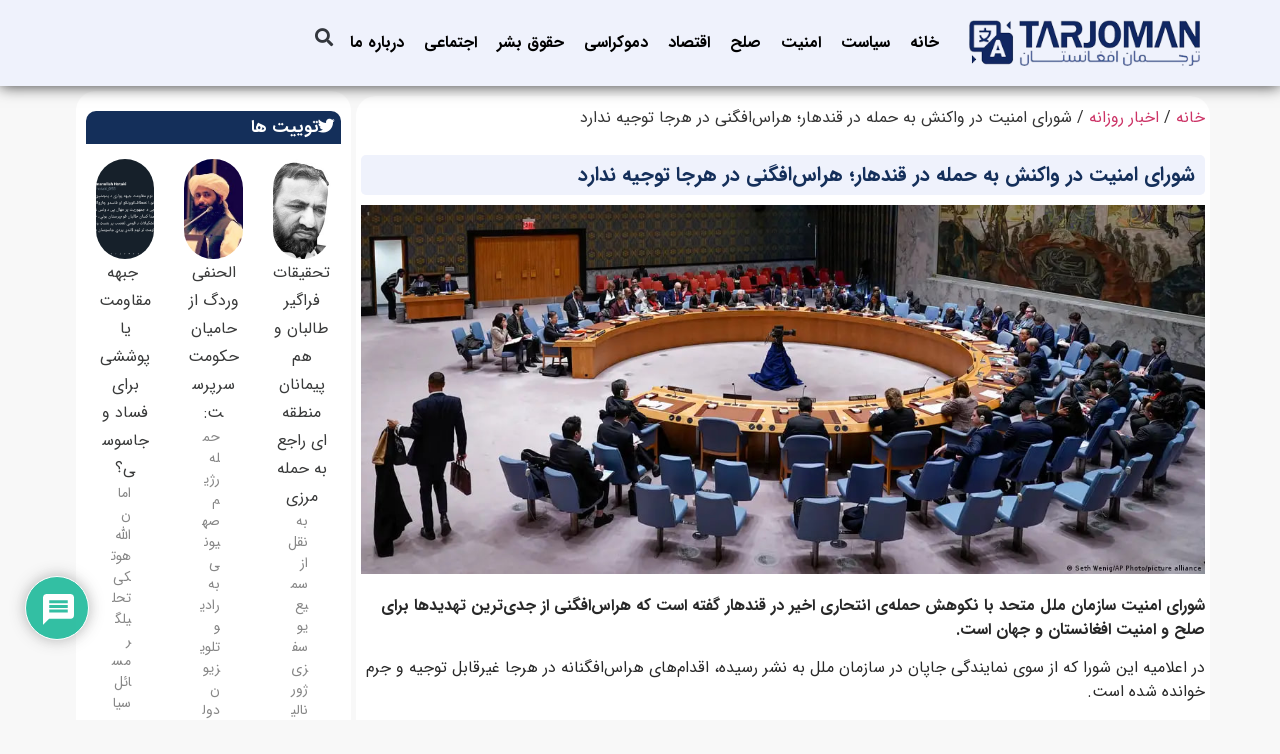

--- FILE ---
content_type: text/html; charset=UTF-8
request_url: https://tarjomanaf.af/post/%D8%B4%D9%88%D8%B1%D8%A7%DB%8C-%D8%A7%D9%85%D9%86%DB%8C%D8%AA-%D8%AF%D8%B1-%D9%88%D8%A7%DA%A9%D9%86%D8%B4-%D8%A8%D9%87-%D8%AD%D9%85%D9%84%D9%87-%D8%AF%D8%B1-%D9%82%D9%86%D8%AF%D9%87%D8%A7%D8%B1%D8%9B/
body_size: 39549
content:
<!doctype html><html dir="rtl" lang="fa-IR" prefix="og: https://ogp.me/ns#"><head><meta charset="UTF-8"><meta name="viewport" content="width=device-width, initial-scale=1"><link rel="profile" href="https://gmpg.org/xfn/11"><title>شورای امنیت در واکنش به حمله در قندهار؛ هراس‌افگنی در هرجا توجیه ندارد - ترجمان افغانستان</title><meta name="description" content="شورای امنیت سازمان ملل متحد با نکوهش حمله‌ی انتحاری اخیر در قندهار گفته است که هراس‌افگنی از جدی‌ترین تهدیدها برای صلح و امنیت افغانستان و جهان است."/><meta name="robots" content="follow, index, max-snippet:-1, max-video-preview:-1, max-image-preview:large"/><link rel="canonical" href="https://tarjomanaf.af/post/%d8%b4%d9%88%d8%b1%d8%a7%db%8c-%d8%a7%d9%85%d9%86%db%8c%d8%aa-%d8%af%d8%b1-%d9%88%d8%a7%da%a9%d9%86%d8%b4-%d8%a8%d9%87-%d8%ad%d9%85%d9%84%d9%87-%d8%af%d8%b1-%d9%82%d9%86%d8%af%d9%87%d8%a7%d8%b1%d8%9b/" /><meta property="og:locale" content="fa_IR" /><meta property="og:type" content="article" /><meta property="og:title" content="شورای امنیت در واکنش به حمله در قندهار؛ هراس‌افگنی در هرجا توجیه ندارد - ترجمان افغانستان" /><meta property="og:description" content="شورای امنیت سازمان ملل متحد با نکوهش حمله‌ی انتحاری اخیر در قندهار گفته است که هراس‌افگنی از جدی‌ترین تهدیدها برای صلح و امنیت افغانستان و جهان است." /><meta property="og:url" content="https://tarjomanaf.af/post/%d8%b4%d9%88%d8%b1%d8%a7%db%8c-%d8%a7%d9%85%d9%86%db%8c%d8%aa-%d8%af%d8%b1-%d9%88%d8%a7%da%a9%d9%86%d8%b4-%d8%a8%d9%87-%d8%ad%d9%85%d9%84%d9%87-%d8%af%d8%b1-%d9%82%d9%86%d8%af%d9%87%d8%a7%d8%b1%d8%9b/" /><meta property="og:site_name" content="ترجمان افغانستان" /><meta property="article:publisher" content="https://www.facebook.com/tarjomanaf" /><meta property="article:section" content="اخبار روزانه" /><meta property="og:image" content="https://tarjomanaf.af/wp-content/uploads/2023/12/photo_۲۰۲۳-۱۲-۱۶_۰۲-۱۰-۴۵.jpg" /><meta property="og:image:secure_url" content="https://tarjomanaf.af/wp-content/uploads/2023/12/photo_۲۰۲۳-۱۲-۱۶_۰۲-۱۰-۴۵.jpg" /><meta property="og:image:width" content="1200" /><meta property="og:image:height" content="525" /><meta property="og:image:alt" content="شورای امنیت در واکنش به حمله در قندهار؛ هراس‌افگنی در هرجا توجیه ندارد" /><meta property="og:image:type" content="image/jpeg" /><meta property="article:published_time" content="2024-03-24T04:09:25+04:30" /><meta name="twitter:card" content="summary_large_image" /><meta name="twitter:title" content="شورای امنیت در واکنش به حمله در قندهار؛ هراس‌افگنی در هرجا توجیه ندارد - ترجمان افغانستان" /><meta name="twitter:description" content="شورای امنیت سازمان ملل متحد با نکوهش حمله‌ی انتحاری اخیر در قندهار گفته است که هراس‌افگنی از جدی‌ترین تهدیدها برای صلح و امنیت افغانستان و جهان است." /><meta name="twitter:image" content="https://tarjomanaf.af/wp-content/uploads/2023/12/photo_۲۰۲۳-۱۲-۱۶_۰۲-۱۰-۴۵.jpg" /><meta name="twitter:label1" content="نویسنده" /><meta name="twitter:data1" content="hashemi" /><meta name="twitter:label2" content="زمان خواندن" /><meta name="twitter:data2" content="2 دقیقه" /> <script type="application/ld+json" class="rank-math-schema">{"@context":"https://schema.org","@graph":[{"@type":"Organization","@id":"https://tarjomanaf.af/#organization","name":"\u062a\u0631\u062c\u0645\u0627\u0646 \u0627\u0641\u063a\u0627\u0646\u0633\u062a\u0627\u0646","url":"https://tarjomanaf.af","sameAs":["https://www.facebook.com/tarjomanaf"],"logo":{"@type":"ImageObject","@id":"https://tarjomanaf.af/#logo","url":"https://tarjomanaf.af/wp-content/uploads/2022/09/logo.png","contentUrl":"https://tarjomanaf.af/wp-content/uploads/2022/09/logo.png","caption":"\u062a\u0631\u062c\u0645\u0627\u0646 \u0627\u0641\u063a\u0627\u0646\u0633\u062a\u0627\u0646","inLanguage":"fa-IR","width":"300","height":"60"}},{"@type":"WebSite","@id":"https://tarjomanaf.af/#website","url":"https://tarjomanaf.af","name":"\u062a\u0631\u062c\u0645\u0627\u0646 \u0627\u0641\u063a\u0627\u0646\u0633\u062a\u0627\u0646","alternateName":"\u0648\u06cc\u0628 \u0633\u0627\u06cc\u062a \u062a\u0631\u062c\u0645\u0627\u0646 \u0627\u0641\u063a\u0627\u0646\u0633\u062a\u0627\u0646 \u062f\u0631\u0635\u062f\u062f \u0627\u0633\u062a \u062a\u0627 \u0627\u0631\u062a\u0628\u0627\u0637 \u0641\u06a9\u0631\u06cc \u0645\u06cc\u0627\u0646 \u0646\u0648\u06cc\u0633\u0646\u062f\u06af\u0627\u0646 \u0645\u0646\u0637\u0642\u0647 \u0627\u06cc - \u0641\u0631\u0627\u0645\u0646\u0637\u0642\u0647 \u0627\u06cc \u0628\u0627 \u062c\u0627\u0645\u0639\u0647 \u0627\u0641\u063a\u0627\u0646\u0633\u062a\u0627\u0646 \u0628\u0631\u0642\u0631\u0627\u0631 \u06a9\u0646\u062f \u062a\u0627 \u0627\u0632 \u062f\u0646\u06cc\u0627\u06cc \u062a\u062d\u0644\u06cc\u0644 \u0648 \u0627\u062e\u0628\u0627\u0631 \u0631\u0648\u0632\u060c \u0622\u06af\u0627\u0647 \u0648 \u0628\u0647 \u0631\u0648\u0632 \u0628\u0627\u0634\u0646\u062f.","publisher":{"@id":"https://tarjomanaf.af/#organization"},"inLanguage":"fa-IR"},{"@type":"ImageObject","@id":"https://tarjomanaf.af/wp-content/uploads/2023/12/photo_\u06f2\u06f0\u06f2\u06f3-\u06f1\u06f2-\u06f1\u06f6_\u06f0\u06f2-\u06f1\u06f0-\u06f4\u06f5.jpg","url":"https://tarjomanaf.af/wp-content/uploads/2023/12/photo_\u06f2\u06f0\u06f2\u06f3-\u06f1\u06f2-\u06f1\u06f6_\u06f0\u06f2-\u06f1\u06f0-\u06f4\u06f5.jpg","width":"1200","height":"525","inLanguage":"fa-IR"},{"@type":"BreadcrumbList","@id":"https://tarjomanaf.af/post/%d8%b4%d9%88%d8%b1%d8%a7%db%8c-%d8%a7%d9%85%d9%86%db%8c%d8%aa-%d8%af%d8%b1-%d9%88%d8%a7%da%a9%d9%86%d8%b4-%d8%a8%d9%87-%d8%ad%d9%85%d9%84%d9%87-%d8%af%d8%b1-%d9%82%d9%86%d8%af%d9%87%d8%a7%d8%b1%d8%9b/#breadcrumb","itemListElement":[{"@type":"ListItem","position":"1","item":{"@id":"https://tarjomanaf.af","name":"\u062e\u0627\u0646\u0647"}},{"@type":"ListItem","position":"2","item":{"@id":"https://tarjomanaf.af/latest_news/","name":"\u0627\u062e\u0628\u0627\u0631 \u0631\u0648\u0632\u0627\u0646\u0647"}},{"@type":"ListItem","position":"3","item":{"@id":"https://tarjomanaf.af/post/%d8%b4%d9%88%d8%b1%d8%a7%db%8c-%d8%a7%d9%85%d9%86%db%8c%d8%aa-%d8%af%d8%b1-%d9%88%d8%a7%da%a9%d9%86%d8%b4-%d8%a8%d9%87-%d8%ad%d9%85%d9%84%d9%87-%d8%af%d8%b1-%d9%82%d9%86%d8%af%d9%87%d8%a7%d8%b1%d8%9b/","name":"\u0634\u0648\u0631\u0627\u06cc \u0627\u0645\u0646\u06cc\u062a \u062f\u0631 \u0648\u0627\u06a9\u0646\u0634 \u0628\u0647 \u062d\u0645\u0644\u0647 \u062f\u0631 \u0642\u0646\u062f\u0647\u0627\u0631\u061b \u0647\u0631\u0627\u0633\u200c\u0627\u0641\u06af\u0646\u06cc \u062f\u0631 \u0647\u0631\u062c\u0627 \u062a\u0648\u062c\u06cc\u0647 \u0646\u062f\u0627\u0631\u062f"}}]},{"@type":"WebPage","@id":"https://tarjomanaf.af/post/%d8%b4%d9%88%d8%b1%d8%a7%db%8c-%d8%a7%d9%85%d9%86%db%8c%d8%aa-%d8%af%d8%b1-%d9%88%d8%a7%da%a9%d9%86%d8%b4-%d8%a8%d9%87-%d8%ad%d9%85%d9%84%d9%87-%d8%af%d8%b1-%d9%82%d9%86%d8%af%d9%87%d8%a7%d8%b1%d8%9b/#webpage","url":"https://tarjomanaf.af/post/%d8%b4%d9%88%d8%b1%d8%a7%db%8c-%d8%a7%d9%85%d9%86%db%8c%d8%aa-%d8%af%d8%b1-%d9%88%d8%a7%da%a9%d9%86%d8%b4-%d8%a8%d9%87-%d8%ad%d9%85%d9%84%d9%87-%d8%af%d8%b1-%d9%82%d9%86%d8%af%d9%87%d8%a7%d8%b1%d8%9b/","name":"\u0634\u0648\u0631\u0627\u06cc \u0627\u0645\u0646\u06cc\u062a \u062f\u0631 \u0648\u0627\u06a9\u0646\u0634 \u0628\u0647 \u062d\u0645\u0644\u0647 \u062f\u0631 \u0642\u0646\u062f\u0647\u0627\u0631\u061b \u0647\u0631\u0627\u0633\u200c\u0627\u0641\u06af\u0646\u06cc \u062f\u0631 \u0647\u0631\u062c\u0627 \u062a\u0648\u062c\u06cc\u0647 \u0646\u062f\u0627\u0631\u062f - \u062a\u0631\u062c\u0645\u0627\u0646 \u0627\u0641\u063a\u0627\u0646\u0633\u062a\u0627\u0646","datePublished":"2024-03-24T04:09:25+04:30","dateModified":"2024-03-24T04:09:25+04:30","isPartOf":{"@id":"https://tarjomanaf.af/#website"},"primaryImageOfPage":{"@id":"https://tarjomanaf.af/wp-content/uploads/2023/12/photo_\u06f2\u06f0\u06f2\u06f3-\u06f1\u06f2-\u06f1\u06f6_\u06f0\u06f2-\u06f1\u06f0-\u06f4\u06f5.jpg"},"inLanguage":"fa-IR","breadcrumb":{"@id":"https://tarjomanaf.af/post/%d8%b4%d9%88%d8%b1%d8%a7%db%8c-%d8%a7%d9%85%d9%86%db%8c%d8%aa-%d8%af%d8%b1-%d9%88%d8%a7%da%a9%d9%86%d8%b4-%d8%a8%d9%87-%d8%ad%d9%85%d9%84%d9%87-%d8%af%d8%b1-%d9%82%d9%86%d8%af%d9%87%d8%a7%d8%b1%d8%9b/#breadcrumb"}},{"@type":"Person","@id":"https://tarjomanaf.af/author/hashemi/","name":"hashemi","url":"https://tarjomanaf.af/author/hashemi/","image":{"@type":"ImageObject","@id":"https://secure.gravatar.com/avatar/26662e7f311b30927ac1cb507ffa2e62bde74421078aec947f05830e232545c5?s=96&amp;d=mm&amp;r=g","url":"https://secure.gravatar.com/avatar/26662e7f311b30927ac1cb507ffa2e62bde74421078aec947f05830e232545c5?s=96&amp;d=mm&amp;r=g","caption":"hashemi","inLanguage":"fa-IR"},"sameAs":["https://tarjomanaf.af"],"worksFor":{"@id":"https://tarjomanaf.af/#organization"}},{"@type":"NewsArticle","headline":"\u0634\u0648\u0631\u0627\u06cc \u0627\u0645\u0646\u06cc\u062a \u062f\u0631 \u0648\u0627\u06a9\u0646\u0634 \u0628\u0647 \u062d\u0645\u0644\u0647 \u062f\u0631 \u0642\u0646\u062f\u0647\u0627\u0631\u061b \u0647\u0631\u0627\u0633\u200c\u0627\u0641\u06af\u0646\u06cc \u062f\u0631 \u0647\u0631\u062c\u0627 \u062a\u0648\u062c\u06cc\u0647 \u0646\u062f\u0627\u0631\u062f - \u062a\u0631\u062c\u0645\u0627\u0646 \u0627\u0641\u063a\u0627\u0646\u0633\u062a\u0627\u0646","datePublished":"2024-03-24T04:09:25+04:30","dateModified":"2024-03-24T04:09:25+04:30","articleSection":"\u0627\u062e\u0628\u0627\u0631 \u0631\u0648\u0632\u0627\u0646\u0647","author":{"@id":"https://tarjomanaf.af/author/hashemi/","name":"hashemi"},"publisher":{"@id":"https://tarjomanaf.af/#organization"},"description":"\u0634\u0648\u0631\u0627\u06cc \u0627\u0645\u0646\u06cc\u062a \u0633\u0627\u0632\u0645\u0627\u0646 \u0645\u0644\u0644 \u0645\u062a\u062d\u062f \u0628\u0627 \u0646\u06a9\u0648\u0647\u0634 \u062d\u0645\u0644\u0647\u200c\u06cc \u0627\u0646\u062a\u062d\u0627\u0631\u06cc \u0627\u062e\u06cc\u0631 \u062f\u0631 \u0642\u0646\u062f\u0647\u0627\u0631 \u06af\u0641\u062a\u0647 \u0627\u0633\u062a \u06a9\u0647 \u0647\u0631\u0627\u0633\u200c\u0627\u0641\u06af\u0646\u06cc \u0627\u0632 \u062c\u062f\u06cc\u200c\u062a\u0631\u06cc\u0646 \u062a\u0647\u062f\u06cc\u062f\u0647\u0627 \u0628\u0631\u0627\u06cc \u0635\u0644\u062d \u0648 \u0627\u0645\u0646\u06cc\u062a \u0627\u0641\u063a\u0627\u0646\u0633\u062a\u0627\u0646 \u0648 \u062c\u0647\u0627\u0646 \u0627\u0633\u062a.","name":"\u0634\u0648\u0631\u0627\u06cc \u0627\u0645\u0646\u06cc\u062a \u062f\u0631 \u0648\u0627\u06a9\u0646\u0634 \u0628\u0647 \u062d\u0645\u0644\u0647 \u062f\u0631 \u0642\u0646\u062f\u0647\u0627\u0631\u061b \u0647\u0631\u0627\u0633\u200c\u0627\u0641\u06af\u0646\u06cc \u062f\u0631 \u0647\u0631\u062c\u0627 \u062a\u0648\u062c\u06cc\u0647 \u0646\u062f\u0627\u0631\u062f - \u062a\u0631\u062c\u0645\u0627\u0646 \u0627\u0641\u063a\u0627\u0646\u0633\u062a\u0627\u0646","@id":"https://tarjomanaf.af/post/%d8%b4%d9%88%d8%b1%d8%a7%db%8c-%d8%a7%d9%85%d9%86%db%8c%d8%aa-%d8%af%d8%b1-%d9%88%d8%a7%da%a9%d9%86%d8%b4-%d8%a8%d9%87-%d8%ad%d9%85%d9%84%d9%87-%d8%af%d8%b1-%d9%82%d9%86%d8%af%d9%87%d8%a7%d8%b1%d8%9b/#richSnippet","isPartOf":{"@id":"https://tarjomanaf.af/post/%d8%b4%d9%88%d8%b1%d8%a7%db%8c-%d8%a7%d9%85%d9%86%db%8c%d8%aa-%d8%af%d8%b1-%d9%88%d8%a7%da%a9%d9%86%d8%b4-%d8%a8%d9%87-%d8%ad%d9%85%d9%84%d9%87-%d8%af%d8%b1-%d9%82%d9%86%d8%af%d9%87%d8%a7%d8%b1%d8%9b/#webpage"},"image":{"@id":"https://tarjomanaf.af/wp-content/uploads/2023/12/photo_\u06f2\u06f0\u06f2\u06f3-\u06f1\u06f2-\u06f1\u06f6_\u06f0\u06f2-\u06f1\u06f0-\u06f4\u06f5.jpg"},"inLanguage":"fa-IR","mainEntityOfPage":{"@id":"https://tarjomanaf.af/post/%d8%b4%d9%88%d8%b1%d8%a7%db%8c-%d8%a7%d9%85%d9%86%db%8c%d8%aa-%d8%af%d8%b1-%d9%88%d8%a7%da%a9%d9%86%d8%b4-%d8%a8%d9%87-%d8%ad%d9%85%d9%84%d9%87-%d8%af%d8%b1-%d9%82%d9%86%d8%af%d9%87%d8%a7%d8%b1%d8%9b/#webpage"}}]}</script> <link rel='dns-prefetch' href='//www.googletagmanager.com' /><link rel="alternate" type="application/rss+xml" title="ترجمان افغانستان &raquo; خوراک" href="https://tarjomanaf.af/feed/" /><link rel="alternate" type="application/rss+xml" title="ترجمان افغانستان &raquo; خوراک دیدگاه‌ها" href="https://tarjomanaf.af/comments/feed/" /><link rel="alternate" type="application/rss+xml" title="ترجمان افغانستان &raquo; شورای امنیت در واکنش به حمله در قندهار؛ هراس‌افگنی در هرجا توجیه ندارد خوراک دیدگاه‌ها" href="https://tarjomanaf.af/post/%d8%b4%d9%88%d8%b1%d8%a7%db%8c-%d8%a7%d9%85%d9%86%db%8c%d8%aa-%d8%af%d8%b1-%d9%88%d8%a7%da%a9%d9%86%d8%b4-%d8%a8%d9%87-%d8%ad%d9%85%d9%84%d9%87-%d8%af%d8%b1-%d9%82%d9%86%d8%af%d9%87%d8%a7%d8%b1%d8%9b/feed/" /><link rel="alternate" title="oEmbed (JSON)" type="application/json+oembed" href="https://tarjomanaf.af/wp-json/oembed/1.0/embed?url=https%3A%2F%2Ftarjomanaf.af%2Fpost%2F%25d8%25b4%25d9%2588%25d8%25b1%25d8%25a7%25db%258c-%25d8%25a7%25d9%2585%25d9%2586%25db%258c%25d8%25aa-%25d8%25af%25d8%25b1-%25d9%2588%25d8%25a7%25da%25a9%25d9%2586%25d8%25b4-%25d8%25a8%25d9%2587-%25d8%25ad%25d9%2585%25d9%2584%25d9%2587-%25d8%25af%25d8%25b1-%25d9%2582%25d9%2586%25d8%25af%25d9%2587%25d8%25a7%25d8%25b1%25d8%259b%2F" /><link rel="alternate" title="oEmbed (XML)" type="text/xml+oembed" href="https://tarjomanaf.af/wp-json/oembed/1.0/embed?url=https%3A%2F%2Ftarjomanaf.af%2Fpost%2F%25d8%25b4%25d9%2588%25d8%25b1%25d8%25a7%25db%258c-%25d8%25a7%25d9%2585%25d9%2586%25db%258c%25d8%25aa-%25d8%25af%25d8%25b1-%25d9%2588%25d8%25a7%25da%25a9%25d9%2586%25d8%25b4-%25d8%25a8%25d9%2587-%25d8%25ad%25d9%2585%25d9%2584%25d9%2587-%25d8%25af%25d8%25b1-%25d9%2582%25d9%2586%25d8%25af%25d9%2587%25d8%25a7%25d8%25b1%25d8%259b%2F&#038;format=xml" /><style id='wp-img-auto-sizes-contain-inline-css'>img:is([sizes=auto i],[sizes^="auto," i]){contain-intrinsic-size:3000px 1500px}
/*# sourceURL=wp-img-auto-sizes-contain-inline-css */</style><link data-optimized="1" rel='stylesheet' id='anwp-pg-styles-rtl-css' href='https://tarjomanaf.af/wp-content/litespeed/css/36d3a1e79788b4756fa4cc9d9661f2df.css?ver=54ae5' media='all' /><link data-optimized="1" rel='stylesheet' id='wp-block-library-rtl-css' href='https://tarjomanaf.af/wp-content/litespeed/css/dbad7aa4945d5290bbbad8257d84f7a6.css?ver=4a7a5' media='all' /><style id='wpsh-blocks-aparat-style-inline-css'>.h_iframe-aparat_embed_frame{position:relative}.h_iframe-aparat_embed_frame .ratio{display:block;width:100%;height:auto}.h_iframe-aparat_embed_frame iframe{position:absolute;top:0;left:0;width:100%;height:100%}.wpsh-blocks_aparat{width:100%;clear:both;overflow:auto;display:block;position:relative;padding:30px 0}.wpsh-blocks_aparat_align_center .h_iframe-aparat_embed_frame{margin:0 auto}.wpsh-blocks_aparat_align_left .h_iframe-aparat_embed_frame{margin-right:30%}.wpsh-blocks_aparat_size_small .h_iframe-aparat_embed_frame{max-width:420px}.wpsh-blocks_aparat_size_big .h_iframe-aparat_embed_frame{max-width:720px}

/*# sourceURL=https://tarjomanaf.af/wp-content/plugins/wp-shamsi/blocks/aparat/build/style-index.css */</style><style id='wpsh-blocks-justify-style-inline-css'>.wp-block-wpsh-blocks-justify,.wpsh-blocks_justify{text-align:justify !important}.wpsh-blocks_justify_ltr{direction:ltr !important}.wpsh-blocks_justify_rtl{direction:rtl !important}

/*# sourceURL=https://tarjomanaf.af/wp-content/plugins/wp-shamsi/blocks/justify/build/style-index.css */</style><style id='wpsh-blocks-shamsi-style-inline-css'>.wpsh-blocks_shamsi_align_center{text-align:center !important}.wpsh-blocks_shamsi_align_right{text-align:right !important}.wpsh-blocks_shamsi_align_left{text-align:left !important}

/*# sourceURL=https://tarjomanaf.af/wp-content/plugins/wp-shamsi/blocks/shamsi/build/style-index.css */</style><link data-optimized="1" rel='stylesheet' id='jet-engine-frontend-css' href='https://tarjomanaf.af/wp-content/litespeed/css/b2b93b4ae5e1fa82b4505db051c50d3c.css?ver=82330' media='all' /><style id='global-styles-inline-css'>:root{--wp--preset--aspect-ratio--square: 1;--wp--preset--aspect-ratio--4-3: 4/3;--wp--preset--aspect-ratio--3-4: 3/4;--wp--preset--aspect-ratio--3-2: 3/2;--wp--preset--aspect-ratio--2-3: 2/3;--wp--preset--aspect-ratio--16-9: 16/9;--wp--preset--aspect-ratio--9-16: 9/16;--wp--preset--color--black: #000000;--wp--preset--color--cyan-bluish-gray: #abb8c3;--wp--preset--color--white: #ffffff;--wp--preset--color--pale-pink: #f78da7;--wp--preset--color--vivid-red: #cf2e2e;--wp--preset--color--luminous-vivid-orange: #ff6900;--wp--preset--color--luminous-vivid-amber: #fcb900;--wp--preset--color--light-green-cyan: #7bdcb5;--wp--preset--color--vivid-green-cyan: #00d084;--wp--preset--color--pale-cyan-blue: #8ed1fc;--wp--preset--color--vivid-cyan-blue: #0693e3;--wp--preset--color--vivid-purple: #9b51e0;--wp--preset--gradient--vivid-cyan-blue-to-vivid-purple: linear-gradient(135deg,rgb(6,147,227) 0%,rgb(155,81,224) 100%);--wp--preset--gradient--light-green-cyan-to-vivid-green-cyan: linear-gradient(135deg,rgb(122,220,180) 0%,rgb(0,208,130) 100%);--wp--preset--gradient--luminous-vivid-amber-to-luminous-vivid-orange: linear-gradient(135deg,rgb(252,185,0) 0%,rgb(255,105,0) 100%);--wp--preset--gradient--luminous-vivid-orange-to-vivid-red: linear-gradient(135deg,rgb(255,105,0) 0%,rgb(207,46,46) 100%);--wp--preset--gradient--very-light-gray-to-cyan-bluish-gray: linear-gradient(135deg,rgb(238,238,238) 0%,rgb(169,184,195) 100%);--wp--preset--gradient--cool-to-warm-spectrum: linear-gradient(135deg,rgb(74,234,220) 0%,rgb(151,120,209) 20%,rgb(207,42,186) 40%,rgb(238,44,130) 60%,rgb(251,105,98) 80%,rgb(254,248,76) 100%);--wp--preset--gradient--blush-light-purple: linear-gradient(135deg,rgb(255,206,236) 0%,rgb(152,150,240) 100%);--wp--preset--gradient--blush-bordeaux: linear-gradient(135deg,rgb(254,205,165) 0%,rgb(254,45,45) 50%,rgb(107,0,62) 100%);--wp--preset--gradient--luminous-dusk: linear-gradient(135deg,rgb(255,203,112) 0%,rgb(199,81,192) 50%,rgb(65,88,208) 100%);--wp--preset--gradient--pale-ocean: linear-gradient(135deg,rgb(255,245,203) 0%,rgb(182,227,212) 50%,rgb(51,167,181) 100%);--wp--preset--gradient--electric-grass: linear-gradient(135deg,rgb(202,248,128) 0%,rgb(113,206,126) 100%);--wp--preset--gradient--midnight: linear-gradient(135deg,rgb(2,3,129) 0%,rgb(40,116,252) 100%);--wp--preset--font-size--small: 13px;--wp--preset--font-size--medium: 20px;--wp--preset--font-size--large: 36px;--wp--preset--font-size--x-large: 42px;--wp--preset--spacing--20: 0.44rem;--wp--preset--spacing--30: 0.67rem;--wp--preset--spacing--40: 1rem;--wp--preset--spacing--50: 1.5rem;--wp--preset--spacing--60: 2.25rem;--wp--preset--spacing--70: 3.38rem;--wp--preset--spacing--80: 5.06rem;--wp--preset--shadow--natural: 6px 6px 9px rgba(0, 0, 0, 0.2);--wp--preset--shadow--deep: 12px 12px 50px rgba(0, 0, 0, 0.4);--wp--preset--shadow--sharp: 6px 6px 0px rgba(0, 0, 0, 0.2);--wp--preset--shadow--outlined: 6px 6px 0px -3px rgb(255, 255, 255), 6px 6px rgb(0, 0, 0);--wp--preset--shadow--crisp: 6px 6px 0px rgb(0, 0, 0);}:root { --wp--style--global--content-size: 800px;--wp--style--global--wide-size: 1200px; }:where(body) { margin: 0; }.wp-site-blocks > .alignleft { float: left; margin-right: 2em; }.wp-site-blocks > .alignright { float: right; margin-left: 2em; }.wp-site-blocks > .aligncenter { justify-content: center; margin-left: auto; margin-right: auto; }:where(.wp-site-blocks) > * { margin-block-start: 24px; margin-block-end: 0; }:where(.wp-site-blocks) > :first-child { margin-block-start: 0; }:where(.wp-site-blocks) > :last-child { margin-block-end: 0; }:root { --wp--style--block-gap: 24px; }:root :where(.is-layout-flow) > :first-child{margin-block-start: 0;}:root :where(.is-layout-flow) > :last-child{margin-block-end: 0;}:root :where(.is-layout-flow) > *{margin-block-start: 24px;margin-block-end: 0;}:root :where(.is-layout-constrained) > :first-child{margin-block-start: 0;}:root :where(.is-layout-constrained) > :last-child{margin-block-end: 0;}:root :where(.is-layout-constrained) > *{margin-block-start: 24px;margin-block-end: 0;}:root :where(.is-layout-flex){gap: 24px;}:root :where(.is-layout-grid){gap: 24px;}.is-layout-flow > .alignleft{float: left;margin-inline-start: 0;margin-inline-end: 2em;}.is-layout-flow > .alignright{float: right;margin-inline-start: 2em;margin-inline-end: 0;}.is-layout-flow > .aligncenter{margin-left: auto !important;margin-right: auto !important;}.is-layout-constrained > .alignleft{float: left;margin-inline-start: 0;margin-inline-end: 2em;}.is-layout-constrained > .alignright{float: right;margin-inline-start: 2em;margin-inline-end: 0;}.is-layout-constrained > .aligncenter{margin-left: auto !important;margin-right: auto !important;}.is-layout-constrained > :where(:not(.alignleft):not(.alignright):not(.alignfull)){max-width: var(--wp--style--global--content-size);margin-left: auto !important;margin-right: auto !important;}.is-layout-constrained > .alignwide{max-width: var(--wp--style--global--wide-size);}body .is-layout-flex{display: flex;}.is-layout-flex{flex-wrap: wrap;align-items: center;}.is-layout-flex > :is(*, div){margin: 0;}body .is-layout-grid{display: grid;}.is-layout-grid > :is(*, div){margin: 0;}body{padding-top: 0px;padding-right: 0px;padding-bottom: 0px;padding-left: 0px;}a:where(:not(.wp-element-button)){text-decoration: underline;}:root :where(.wp-element-button, .wp-block-button__link){background-color: #32373c;border-width: 0;color: #fff;font-family: inherit;font-size: inherit;font-style: inherit;font-weight: inherit;letter-spacing: inherit;line-height: inherit;padding-top: calc(0.667em + 2px);padding-right: calc(1.333em + 2px);padding-bottom: calc(0.667em + 2px);padding-left: calc(1.333em + 2px);text-decoration: none;text-transform: inherit;}.has-black-color{color: var(--wp--preset--color--black) !important;}.has-cyan-bluish-gray-color{color: var(--wp--preset--color--cyan-bluish-gray) !important;}.has-white-color{color: var(--wp--preset--color--white) !important;}.has-pale-pink-color{color: var(--wp--preset--color--pale-pink) !important;}.has-vivid-red-color{color: var(--wp--preset--color--vivid-red) !important;}.has-luminous-vivid-orange-color{color: var(--wp--preset--color--luminous-vivid-orange) !important;}.has-luminous-vivid-amber-color{color: var(--wp--preset--color--luminous-vivid-amber) !important;}.has-light-green-cyan-color{color: var(--wp--preset--color--light-green-cyan) !important;}.has-vivid-green-cyan-color{color: var(--wp--preset--color--vivid-green-cyan) !important;}.has-pale-cyan-blue-color{color: var(--wp--preset--color--pale-cyan-blue) !important;}.has-vivid-cyan-blue-color{color: var(--wp--preset--color--vivid-cyan-blue) !important;}.has-vivid-purple-color{color: var(--wp--preset--color--vivid-purple) !important;}.has-black-background-color{background-color: var(--wp--preset--color--black) !important;}.has-cyan-bluish-gray-background-color{background-color: var(--wp--preset--color--cyan-bluish-gray) !important;}.has-white-background-color{background-color: var(--wp--preset--color--white) !important;}.has-pale-pink-background-color{background-color: var(--wp--preset--color--pale-pink) !important;}.has-vivid-red-background-color{background-color: var(--wp--preset--color--vivid-red) !important;}.has-luminous-vivid-orange-background-color{background-color: var(--wp--preset--color--luminous-vivid-orange) !important;}.has-luminous-vivid-amber-background-color{background-color: var(--wp--preset--color--luminous-vivid-amber) !important;}.has-light-green-cyan-background-color{background-color: var(--wp--preset--color--light-green-cyan) !important;}.has-vivid-green-cyan-background-color{background-color: var(--wp--preset--color--vivid-green-cyan) !important;}.has-pale-cyan-blue-background-color{background-color: var(--wp--preset--color--pale-cyan-blue) !important;}.has-vivid-cyan-blue-background-color{background-color: var(--wp--preset--color--vivid-cyan-blue) !important;}.has-vivid-purple-background-color{background-color: var(--wp--preset--color--vivid-purple) !important;}.has-black-border-color{border-color: var(--wp--preset--color--black) !important;}.has-cyan-bluish-gray-border-color{border-color: var(--wp--preset--color--cyan-bluish-gray) !important;}.has-white-border-color{border-color: var(--wp--preset--color--white) !important;}.has-pale-pink-border-color{border-color: var(--wp--preset--color--pale-pink) !important;}.has-vivid-red-border-color{border-color: var(--wp--preset--color--vivid-red) !important;}.has-luminous-vivid-orange-border-color{border-color: var(--wp--preset--color--luminous-vivid-orange) !important;}.has-luminous-vivid-amber-border-color{border-color: var(--wp--preset--color--luminous-vivid-amber) !important;}.has-light-green-cyan-border-color{border-color: var(--wp--preset--color--light-green-cyan) !important;}.has-vivid-green-cyan-border-color{border-color: var(--wp--preset--color--vivid-green-cyan) !important;}.has-pale-cyan-blue-border-color{border-color: var(--wp--preset--color--pale-cyan-blue) !important;}.has-vivid-cyan-blue-border-color{border-color: var(--wp--preset--color--vivid-cyan-blue) !important;}.has-vivid-purple-border-color{border-color: var(--wp--preset--color--vivid-purple) !important;}.has-vivid-cyan-blue-to-vivid-purple-gradient-background{background: var(--wp--preset--gradient--vivid-cyan-blue-to-vivid-purple) !important;}.has-light-green-cyan-to-vivid-green-cyan-gradient-background{background: var(--wp--preset--gradient--light-green-cyan-to-vivid-green-cyan) !important;}.has-luminous-vivid-amber-to-luminous-vivid-orange-gradient-background{background: var(--wp--preset--gradient--luminous-vivid-amber-to-luminous-vivid-orange) !important;}.has-luminous-vivid-orange-to-vivid-red-gradient-background{background: var(--wp--preset--gradient--luminous-vivid-orange-to-vivid-red) !important;}.has-very-light-gray-to-cyan-bluish-gray-gradient-background{background: var(--wp--preset--gradient--very-light-gray-to-cyan-bluish-gray) !important;}.has-cool-to-warm-spectrum-gradient-background{background: var(--wp--preset--gradient--cool-to-warm-spectrum) !important;}.has-blush-light-purple-gradient-background{background: var(--wp--preset--gradient--blush-light-purple) !important;}.has-blush-bordeaux-gradient-background{background: var(--wp--preset--gradient--blush-bordeaux) !important;}.has-luminous-dusk-gradient-background{background: var(--wp--preset--gradient--luminous-dusk) !important;}.has-pale-ocean-gradient-background{background: var(--wp--preset--gradient--pale-ocean) !important;}.has-electric-grass-gradient-background{background: var(--wp--preset--gradient--electric-grass) !important;}.has-midnight-gradient-background{background: var(--wp--preset--gradient--midnight) !important;}.has-small-font-size{font-size: var(--wp--preset--font-size--small) !important;}.has-medium-font-size{font-size: var(--wp--preset--font-size--medium) !important;}.has-large-font-size{font-size: var(--wp--preset--font-size--large) !important;}.has-x-large-font-size{font-size: var(--wp--preset--font-size--x-large) !important;}
:root :where(.wp-block-pullquote){font-size: 1.5em;line-height: 1.6;}
/*# sourceURL=global-styles-inline-css */</style><link data-optimized="1" rel='stylesheet' id='hello-elementor-css' href='https://tarjomanaf.af/wp-content/litespeed/css/6f097e5862fa898944b38d1f65c13aea.css?ver=b86d2' media='all' /><link data-optimized="1" rel='stylesheet' id='hello-elementor-theme-style-css' href='https://tarjomanaf.af/wp-content/litespeed/css/2f2a2d2b44adf0567e29f3f498ce1c33.css?ver=90f93' media='all' /><link data-optimized="1" rel='stylesheet' id='hello-elementor-header-footer-css' href='https://tarjomanaf.af/wp-content/litespeed/css/244b8a48fe860b958ebd312666efeece.css?ver=3c9da' media='all' /><link data-optimized="1" rel='stylesheet' id='elementor-frontend-css' href='https://tarjomanaf.af/wp-content/litespeed/css/b1f4c58aa5ca31bae0cceb964de5a937.css?ver=d2254' media='all' /><link data-optimized="1" rel='stylesheet' id='elementor-post-6-css' href='https://tarjomanaf.af/wp-content/litespeed/css/cdb3bc70b91c253952c8c3cb5fb74a70.css?ver=648b2' media='all' /><link data-optimized="1" rel='stylesheet' id='widget-image-css' href='https://tarjomanaf.af/wp-content/litespeed/css/b67232940162c2d300a1adb99fbd312d.css?ver=d47b2' media='all' /><link data-optimized="1" rel='stylesheet' id='widget-nav-menu-css' href='https://tarjomanaf.af/wp-content/litespeed/css/f3cf16f374ef853a659ac4da59942171.css?ver=ccd55' media='all' /><link data-optimized="1" rel='stylesheet' id='widget-search-form-css' href='https://tarjomanaf.af/wp-content/litespeed/css/14a8fcd087fea4cd33326627110be3fc.css?ver=48a6e' media='all' /><link data-optimized="1" rel='stylesheet' id='elementor-icons-shared-0-css' href='https://tarjomanaf.af/wp-content/litespeed/css/4d9170ff57746ae015f9712326f3324d.css?ver=a467c' media='all' /><link data-optimized="1" rel='stylesheet' id='elementor-icons-fa-solid-css' href='https://tarjomanaf.af/wp-content/litespeed/css/3de460c868bfdb725dc14edc048091e3.css?ver=2a89b' media='all' /><link data-optimized="1" rel='stylesheet' id='widget-heading-css' href='https://tarjomanaf.af/wp-content/litespeed/css/b287052bb8ec85a914c89c8f9a786b7c.css?ver=4c5f4' media='all' /><link data-optimized="1" rel='stylesheet' id='widget-divider-css' href='https://tarjomanaf.af/wp-content/litespeed/css/292366346bb0f5450cda093d644df1a4.css?ver=d50b0' media='all' /><link data-optimized="1" rel='stylesheet' id='widget-icon-list-css' href='https://tarjomanaf.af/wp-content/litespeed/css/83a7daa4eacb3c9fdd240dbf7bf59db7.css?ver=c3854' media='all' /><link data-optimized="1" rel='stylesheet' id='eael-general-css' href='https://tarjomanaf.af/wp-content/litespeed/css/45c1c5deead38d2e585f56b96ed69ca1.css?ver=6c445' media='all' /><link data-optimized="1" rel='stylesheet' id='eael-3934-css' href='https://tarjomanaf.af/wp-content/litespeed/css/d5f6062c7dd5e664f75d9b85997dadda.css?ver=cf786' media='all' /><link data-optimized="1" rel='stylesheet' id='widget-post-info-css' href='https://tarjomanaf.af/wp-content/litespeed/css/d30645af23605c4224bfb85e9212b58c.css?ver=40a81' media='all' /><link data-optimized="1" rel='stylesheet' id='elementor-icons-fa-regular-css' href='https://tarjomanaf.af/wp-content/litespeed/css/30485055c3025f3ecc5f5cf63a43a034.css?ver=bc118' media='all' /><link data-optimized="1" rel='stylesheet' id='widget-share-buttons-css' href='https://tarjomanaf.af/wp-content/litespeed/css/73afdc68e0dc7bc2c92922c981097b8b.css?ver=71b03' media='all' /><link data-optimized="1" rel='stylesheet' id='e-apple-webkit-css' href='https://tarjomanaf.af/wp-content/litespeed/css/a0c60ddd736ecff4b24566646166446a.css?ver=de6f0' media='all' /><link data-optimized="1" rel='stylesheet' id='elementor-icons-fa-brands-css' href='https://tarjomanaf.af/wp-content/litespeed/css/6c9861a7e847ae6a384bd27b5e710913.css?ver=2ab9c' media='all' /><link data-optimized="1" rel='stylesheet' id='swiper-css' href='https://tarjomanaf.af/wp-content/litespeed/css/9786fd2f3d1c49d70a1c62ff4ceee429.css?ver=c0a80' media='all' /><link data-optimized="1" rel='stylesheet' id='e-swiper-css' href='https://tarjomanaf.af/wp-content/litespeed/css/a0d5c9b5867695eb92ade97c3b4b6271.css?ver=6e38b' media='all' /><link data-optimized="1" rel='stylesheet' id='widget-loop-common-css' href='https://tarjomanaf.af/wp-content/litespeed/css/d4936980ef20b770a3baf1db5c100eca.css?ver=c7787' media='all' /><link data-optimized="1" rel='stylesheet' id='widget-loop-carousel-css' href='https://tarjomanaf.af/wp-content/litespeed/css/95dbb7dd6156bf3471ffa2526401a44f.css?ver=6d4ca' media='all' /><link data-optimized="1" rel='stylesheet' id='widget-posts-css' href='https://tarjomanaf.af/wp-content/litespeed/css/bdbae9b21a3738c643b879d01b195c36.css?ver=77ecf' media='all' /><link data-optimized="1" rel='stylesheet' id='elementor-icons-css' href='https://tarjomanaf.af/wp-content/litespeed/css/2e05f7e1356a6a86406f6efc89e01c46.css?ver=d283b' media='all' /><style id='elementor-icons-inline-css'>.elementor-add-new-section .elementor-add-templately-promo-button{
            background-color: #5d4fff;
            background-image: url(https://tarjomanaf.af/wp-content/plugins/essential-addons-for-elementor-lite/assets/admin/images/templately/logo-icon.svg);
            background-repeat: no-repeat;
            background-position: center center;
            position: relative;
        }
        
		.elementor-add-new-section .elementor-add-templately-promo-button > i{
            height: 12px;
        }
        
        body .elementor-add-new-section .elementor-add-section-area-button {
            margin-left: 0;
        }

		.elementor-add-new-section .elementor-add-templately-promo-button{
            background-color: #5d4fff;
            background-image: url(https://tarjomanaf.af/wp-content/plugins/essential-addons-for-elementor-lite/assets/admin/images/templately/logo-icon.svg);
            background-repeat: no-repeat;
            background-position: center center;
            position: relative;
        }
        
		.elementor-add-new-section .elementor-add-templately-promo-button > i{
            height: 12px;
        }
        
        body .elementor-add-new-section .elementor-add-section-area-button {
            margin-left: 0;
        }
/*# sourceURL=elementor-icons-inline-css */</style><link data-optimized="1" rel='stylesheet' id='she-header-style-css' href='https://tarjomanaf.af/wp-content/litespeed/css/5c2fa3067122cf804deaf193fcc944dc.css?ver=78b1e' media='all' /><link data-optimized="1" rel='stylesheet' id='elementor-post-1928-css' href='https://tarjomanaf.af/wp-content/litespeed/css/106cec8e9b8e699adbf3e95b5d2b1353.css?ver=f4f25' media='all' /><link data-optimized="1" rel='stylesheet' id='elementor-post-2039-css' href='https://tarjomanaf.af/wp-content/litespeed/css/138efb9bedca86e91ad560b2cdf64dc5.css?ver=e28ec' media='all' /><link data-optimized="1" rel='stylesheet' id='elementor-post-3934-css' href='https://tarjomanaf.af/wp-content/litespeed/css/43aedb51ba00284370bbf56a92d73773.css?ver=8e751' media='all' /><link data-optimized="1" rel='stylesheet' id='wpdiscuz-frontend-rtl-css-css' href='https://tarjomanaf.af/wp-content/litespeed/css/d9b2f5fb38dc041d46fdae9b7886622e.css?ver=75b29' media='all' /><style id='wpdiscuz-frontend-rtl-css-inline-css'>#wpdcom .wpd-blog-administrator .wpd-comment-label{color:#ffffff;background-color:#00B38F;border:none}#wpdcom .wpd-blog-administrator .wpd-comment-author, #wpdcom .wpd-blog-administrator .wpd-comment-author a{color:#00B38F}#wpdcom.wpd-layout-1 .wpd-comment .wpd-blog-administrator .wpd-avatar img{border-color:#00B38F}#wpdcom.wpd-layout-2 .wpd-comment.wpd-reply .wpd-comment-wrap.wpd-blog-administrator{border-right:3px solid #00B38F}#wpdcom.wpd-layout-2 .wpd-comment .wpd-blog-administrator .wpd-avatar img{border-bottom-color:#00B38F}#wpdcom.wpd-layout-3 .wpd-blog-administrator .wpd-comment-subheader{border-top:1px dashed #00B38F}#wpdcom.wpd-layout-3 .wpd-reply .wpd-blog-administrator .wpd-comment-right{border-right:1px solid #00B38F}#wpdcom .wpd-blog-editor .wpd-comment-label{color:#ffffff;background-color:#00B38F;border:none}#wpdcom .wpd-blog-editor .wpd-comment-author, #wpdcom .wpd-blog-editor .wpd-comment-author a{color:#00B38F}#wpdcom.wpd-layout-1 .wpd-comment .wpd-blog-editor .wpd-avatar img{border-color:#00B38F}#wpdcom.wpd-layout-2 .wpd-comment.wpd-reply .wpd-comment-wrap.wpd-blog-editor{border-right:3px solid #00B38F}#wpdcom.wpd-layout-2 .wpd-comment .wpd-blog-editor .wpd-avatar img{border-bottom-color:#00B38F}#wpdcom.wpd-layout-3 .wpd-blog-editor .wpd-comment-subheader{border-top:1px dashed #00B38F}#wpdcom.wpd-layout-3 .wpd-reply .wpd-blog-editor .wpd-comment-right{border-right:1px solid #00B38F}#wpdcom .wpd-blog-author .wpd-comment-label{color:#ffffff;background-color:#00B38F;border:none}#wpdcom .wpd-blog-author .wpd-comment-author, #wpdcom .wpd-blog-author .wpd-comment-author a{color:#00B38F}#wpdcom.wpd-layout-1 .wpd-comment .wpd-blog-author .wpd-avatar img{border-color:#00B38F}#wpdcom.wpd-layout-2 .wpd-comment .wpd-blog-author .wpd-avatar img{border-bottom-color:#00B38F}#wpdcom.wpd-layout-3 .wpd-blog-author .wpd-comment-subheader{border-top:1px dashed #00B38F}#wpdcom.wpd-layout-3 .wpd-reply .wpd-blog-author .wpd-comment-right{border-right:1px solid #00B38F}#wpdcom .wpd-blog-contributor .wpd-comment-label{color:#ffffff;background-color:#00B38F;border:none}#wpdcom .wpd-blog-contributor .wpd-comment-author, #wpdcom .wpd-blog-contributor .wpd-comment-author a{color:#00B38F}#wpdcom.wpd-layout-1 .wpd-comment .wpd-blog-contributor .wpd-avatar img{border-color:#00B38F}#wpdcom.wpd-layout-2 .wpd-comment .wpd-blog-contributor .wpd-avatar img{border-bottom-color:#00B38F}#wpdcom.wpd-layout-3 .wpd-blog-contributor .wpd-comment-subheader{border-top:1px dashed #00B38F}#wpdcom.wpd-layout-3 .wpd-reply .wpd-blog-contributor .wpd-comment-right{border-right:1px solid #00B38F}#wpdcom .wpd-blog-subscriber .wpd-comment-label{color:#ffffff;background-color:#00B38F;border:none}#wpdcom .wpd-blog-subscriber .wpd-comment-author, #wpdcom .wpd-blog-subscriber .wpd-comment-author a{color:#00B38F}#wpdcom.wpd-layout-2 .wpd-comment .wpd-blog-subscriber .wpd-avatar img{border-bottom-color:#00B38F}#wpdcom.wpd-layout-3 .wpd-blog-subscriber .wpd-comment-subheader{border-top:1px dashed #00B38F}#wpdcom .wpd-blog-post_author .wpd-comment-label{color:#ffffff;background-color:#00B38F;border:none}#wpdcom .wpd-blog-post_author .wpd-comment-author, #wpdcom .wpd-blog-post_author .wpd-comment-author a{color:#00B38F}#wpdcom .wpd-blog-post_author .wpd-avatar img{border-color:#00B38F}#wpdcom.wpd-layout-1 .wpd-comment .wpd-blog-post_author .wpd-avatar img{border-color:#00B38F}#wpdcom.wpd-layout-2 .wpd-comment.wpd-reply .wpd-comment-wrap.wpd-blog-post_author{border-right:3px solid #00B38F}#wpdcom.wpd-layout-2 .wpd-comment .wpd-blog-post_author .wpd-avatar img{border-bottom-color:#00B38F}#wpdcom.wpd-layout-3 .wpd-blog-post_author .wpd-comment-subheader{border-top:1px dashed #00B38F}#wpdcom.wpd-layout-3 .wpd-reply .wpd-blog-post_author .wpd-comment-right{border-right:1px solid #00B38F}#wpdcom .wpd-blog-guest .wpd-comment-label{color:#ffffff;background-color:#00B38F;border:none}#wpdcom .wpd-blog-guest .wpd-comment-author, #wpdcom .wpd-blog-guest .wpd-comment-author a{color:#00B38F}#wpdcom.wpd-layout-3 .wpd-blog-guest .wpd-comment-subheader{border-top:1px dashed #00B38F}#comments, #respond, .comments-area, #wpdcom{}#wpdcom .ql-editor > *{color:#777777}#wpdcom .ql-editor::before{}#wpdcom .ql-toolbar{border:1px solid #DDDDDD;border-top:none}#wpdcom .ql-container{border:1px solid #DDDDDD;border-bottom:none}#wpdcom .wpd-form-row .wpdiscuz-item input[type="text"], #wpdcom .wpd-form-row .wpdiscuz-item input[type="email"], #wpdcom .wpd-form-row .wpdiscuz-item input[type="url"], #wpdcom .wpd-form-row .wpdiscuz-item input[type="color"], #wpdcom .wpd-form-row .wpdiscuz-item input[type="date"], #wpdcom .wpd-form-row .wpdiscuz-item input[type="datetime"], #wpdcom .wpd-form-row .wpdiscuz-item input[type="datetime-local"], #wpdcom .wpd-form-row .wpdiscuz-item input[type="month"], #wpdcom .wpd-form-row .wpdiscuz-item input[type="number"], #wpdcom .wpd-form-row .wpdiscuz-item input[type="time"], #wpdcom textarea, #wpdcom select{border:1px solid #DDDDDD;color:#777777}#wpdcom .wpd-form-row .wpdiscuz-item textarea{border:1px solid #DDDDDD}#wpdcom input::placeholder, #wpdcom textarea::placeholder, #wpdcom input::-moz-placeholder, #wpdcom textarea::-webkit-input-placeholder{}#wpdcom .wpd-comment-text{color:#777777}#wpdcom .wpd-thread-head .wpd-thread-info{border-bottom:2px solid #00B38F}#wpdcom .wpd-thread-head .wpd-thread-info.wpd-reviews-tab svg{fill:#00B38F}#wpdcom .wpd-thread-head .wpdiscuz-user-settings{border-bottom:2px solid #00B38F}#wpdcom .wpd-thread-head .wpdiscuz-user-settings:hover{color:#00B38F}#wpdcom .wpd-comment .wpd-follow-link:hover{color:#00B38F}#wpdcom .wpd-comment-status .wpd-sticky{color:#00B38F}#wpdcom .wpd-thread-filter .wpdf-active{color:#00B38F;border-bottom-color:#00B38F}#wpdcom .wpd-comment-info-bar{border:1px dashed #33c3a6;background:#e6f8f4}#wpdcom .wpd-comment-info-bar .wpd-current-view i{color:#00B38F}#wpdcom .wpd-filter-view-all:hover{background:#00B38F}#wpdcom .wpdiscuz-item .wpdiscuz-rating > label{color:#DDDDDD}#wpdcom .wpdiscuz-item .wpdiscuz-rating:not(:checked) > label:hover, .wpdiscuz-rating:not(:checked) > label:hover ~ label{}#wpdcom .wpdiscuz-item .wpdiscuz-rating > input ~ label:hover, #wpdcom .wpdiscuz-item .wpdiscuz-rating > input:not(:checked) ~ label:hover ~ label, #wpdcom .wpdiscuz-item .wpdiscuz-rating > input:not(:checked) ~ label:hover ~ label{color:#FFED85}#wpdcom .wpdiscuz-item .wpdiscuz-rating > input:checked ~ label:hover, #wpdcom .wpdiscuz-item .wpdiscuz-rating > input:checked ~ label:hover, #wpdcom .wpdiscuz-item .wpdiscuz-rating > label:hover ~ input:checked ~ label, #wpdcom .wpdiscuz-item .wpdiscuz-rating > input:checked + label:hover ~ label, #wpdcom .wpdiscuz-item .wpdiscuz-rating > input:checked ~ label:hover ~ label, .wpd-custom-field .wcf-active-star, #wpdcom .wpdiscuz-item .wpdiscuz-rating > input:checked ~ label{color:#FFD700}#wpd-post-rating .wpd-rating-wrap .wpd-rating-stars svg .wpd-star{fill:#DDDDDD}#wpd-post-rating .wpd-rating-wrap .wpd-rating-stars svg .wpd-active{fill:#FFD700}#wpd-post-rating .wpd-rating-wrap .wpd-rate-starts svg .wpd-star{fill:#DDDDDD}#wpd-post-rating .wpd-rating-wrap .wpd-rate-starts:hover svg .wpd-star{fill:#FFED85}#wpd-post-rating.wpd-not-rated .wpd-rating-wrap .wpd-rate-starts svg:hover ~ svg .wpd-star{fill:#DDDDDD}.wpdiscuz-post-rating-wrap .wpd-rating .wpd-rating-wrap .wpd-rating-stars svg .wpd-star{fill:#DDDDDD}.wpdiscuz-post-rating-wrap .wpd-rating .wpd-rating-wrap .wpd-rating-stars svg .wpd-active{fill:#FFD700}#wpdcom .wpd-comment .wpd-follow-active{color:#ff7a00}#wpdcom .page-numbers{color:#555;border:#555 1px solid}#wpdcom span.current{background:#555}#wpdcom.wpd-layout-1 .wpd-new-loaded-comment > .wpd-comment-wrap > .wpd-comment-right{background:#FFFAD6}#wpdcom.wpd-layout-2 .wpd-new-loaded-comment.wpd-comment > .wpd-comment-wrap > .wpd-comment-right{background:#FFFAD6}#wpdcom.wpd-layout-2 .wpd-new-loaded-comment.wpd-comment.wpd-reply > .wpd-comment-wrap > .wpd-comment-right{background:transparent}#wpdcom.wpd-layout-2 .wpd-new-loaded-comment.wpd-comment.wpd-reply > .wpd-comment-wrap{background:#FFFAD6}#wpdcom.wpd-layout-3 .wpd-new-loaded-comment.wpd-comment > .wpd-comment-wrap > .wpd-comment-right{background:#FFFAD6}#wpdcom .wpd-follow:hover i, #wpdcom .wpd-unfollow:hover i, #wpdcom .wpd-comment .wpd-follow-active:hover i{color:#00B38F}#wpdcom .wpdiscuz-readmore{cursor:pointer;color:#00B38F}.wpd-custom-field .wcf-pasiv-star, #wpcomm .wpdiscuz-item .wpdiscuz-rating > label{color:#DDDDDD}.wpd-wrapper .wpd-list-item.wpd-active{border-top:3px solid #00B38F}#wpdcom.wpd-layout-2 .wpd-comment.wpd-reply.wpd-unapproved-comment .wpd-comment-wrap{border-right:3px solid #FFFAD6}#wpdcom.wpd-layout-3 .wpd-comment.wpd-reply.wpd-unapproved-comment .wpd-comment-right{border-right:1px solid #FFFAD6}#wpdcom .wpd-prim-button{background-color:#07B290;color:#FFFFFF}#wpdcom .wpd_label__check i.wpdicon-on{color:#07B290;border:1px solid #83d9c8}#wpd-bubble-wrapper #wpd-bubble-all-comments-count{color:#1DB99A}#wpd-bubble-wrapper > div{background-color:#1DB99A}#wpd-bubble-wrapper > #wpd-bubble #wpd-bubble-add-message{background-color:#1DB99A}#wpd-bubble-wrapper > #wpd-bubble #wpd-bubble-add-message::before{border-left-color:#1DB99A;border-right-color:#1DB99A}#wpd-bubble-wrapper.wpd-right-corner > #wpd-bubble #wpd-bubble-add-message::before{border-left-color:#1DB99A;border-right-color:#1DB99A}.wpd-inline-icon-wrapper path.wpd-inline-icon-first{fill:#1DB99A}.wpd-inline-icon-count{background-color:#1DB99A}.wpd-inline-icon-count::before{border-left-color:#1DB99A}.wpd-inline-form-wrapper::before{border-bottom-color:#1DB99A}.wpd-inline-form-question{background-color:#1DB99A}.wpd-inline-form{background-color:#1DB99A}.wpd-last-inline-comments-wrapper{border-color:#1DB99A}.wpd-last-inline-comments-wrapper::before{border-bottom-color:#1DB99A}.wpd-last-inline-comments-wrapper .wpd-view-all-inline-comments{background:#1DB99A}.wpd-last-inline-comments-wrapper .wpd-view-all-inline-comments:hover,.wpd-last-inline-comments-wrapper .wpd-view-all-inline-comments:active,.wpd-last-inline-comments-wrapper .wpd-view-all-inline-comments:focus{background-color:#1DB99A}#wpdcom .ql-snow .ql-tooltip[data-mode="link"]::before{content:"لینک را وارد کنید:"}#wpdcom .ql-snow .ql-tooltip.ql-editing a.ql-action::after{content:"ذخیره کردن"}.comments-area{width:auto}
/*# sourceURL=wpdiscuz-frontend-rtl-css-inline-css */</style><link data-optimized="1" rel='stylesheet' id='wpdiscuz-fa-css' href='https://tarjomanaf.af/wp-content/litespeed/css/6c3aa7f88d2fddd8efd135b7b1c7154c.css?ver=005ab' media='all' /><link data-optimized="1" rel='stylesheet' id='wpdiscuz-combo-css-css' href='https://tarjomanaf.af/wp-content/litespeed/css/115ff8dbf506bfd12dc66932346852b1.css?ver=10deb' media='all' /><link data-optimized="1" rel='stylesheet' id='wpsh-style-css' href='https://tarjomanaf.af/wp-content/litespeed/css/3fce3a332ddd0e40e743c05ce96832a5.css?ver=6d6d4' media='all' /><link data-optimized="1" rel='stylesheet' id='chld_thm_cfg_child-css' href='https://tarjomanaf.af/wp-content/litespeed/css/762b4c0adf7ca5a15d5d232565400be9.css?ver=e3628' media='all' /> <script src="https://tarjomanaf.af/wp-includes/js/jquery/jquery.min.js?ver=3.7.1" id="jquery-core-js"></script> <script data-optimized="1" src="https://tarjomanaf.af/wp-content/litespeed/js/c993c2f61ccc61d0555bb07dc1dde895.js?ver=2211c" id="jquery-migrate-js" defer data-deferred="1"></script> <script data-optimized="1" src="https://tarjomanaf.af/wp-content/litespeed/js/9adf58fd3d35e459e2874379b4932ac0.js?ver=e8380" id="she-header-js" defer data-deferred="1"></script> 
 <script src="https://www.googletagmanager.com/gtag/js?id=G-7NYYC927LH" id="google_gtagjs-js" defer data-deferred="1"></script> <script id="google_gtagjs-js-after" src="[data-uri]" defer></script> <link rel="https://api.w.org/" href="https://tarjomanaf.af/wp-json/" /><link rel="alternate" title="JSON" type="application/json" href="https://tarjomanaf.af/wp-json/wp/v2/posts/7445" /><link rel="EditURI" type="application/rsd+xml" title="RSD" href="https://tarjomanaf.af/xmlrpc.php?rsd" /><meta name="generator" content="WordPress 6.9" /><link rel='shortlink' href='https://tarjomanaf.af/?p=7445' /><meta name="generator" content="Site Kit by Google 1.167.0" /><meta name="google-adsense-platform-account" content="ca-host-pub-2644536267352236"><meta name="google-adsense-platform-domain" content="sitekit.withgoogle.com"><meta name="generator" content="Elementor 3.33.4; features: additional_custom_breakpoints; settings: css_print_method-external, google_font-enabled, font_display-auto"><style>.e-con.e-parent:nth-of-type(n+4):not(.e-lazyloaded):not(.e-no-lazyload),
				.e-con.e-parent:nth-of-type(n+4):not(.e-lazyloaded):not(.e-no-lazyload) * {
					background-image: none !important;
				}
				@media screen and (max-height: 1024px) {
					.e-con.e-parent:nth-of-type(n+3):not(.e-lazyloaded):not(.e-no-lazyload),
					.e-con.e-parent:nth-of-type(n+3):not(.e-lazyloaded):not(.e-no-lazyload) * {
						background-image: none !important;
					}
				}
				@media screen and (max-height: 640px) {
					.e-con.e-parent:nth-of-type(n+2):not(.e-lazyloaded):not(.e-no-lazyload),
					.e-con.e-parent:nth-of-type(n+2):not(.e-lazyloaded):not(.e-no-lazyload) * {
						background-image: none !important;
					}
				}</style><link rel="icon" href="https://tarjomanaf.af/wp-content/uploads/2022/09/logo-150x60.png" sizes="32x32" /><link rel="icon" href="https://tarjomanaf.af/wp-content/uploads/2022/09/logo.png" sizes="192x192" /><link rel="apple-touch-icon" href="https://tarjomanaf.af/wp-content/uploads/2022/09/logo.png" /><meta name="msapplication-TileImage" content="https://tarjomanaf.af/wp-content/uploads/2022/09/logo.png" /></head><body class="rtl wp-singular post-template-default single single-post postid-7445 single-format-standard wp-custom-logo wp-embed-responsive wp-theme-hello-elementor wp-child-theme-tarjoman theme--hello-elementor hello-elementor-default elementor-default elementor-kit-6 elementor-page-3934"><a class="skip-link screen-reader-text" href="#content">
پرش به محتوا</a><header data-elementor-type="header" data-elementor-id="1928" class="elementor elementor-1928 elementor-location-header" data-elementor-post-type="elementor_library"><div class="elementor-element elementor-element-6dffc6b she-header-yes e-flex e-con-boxed e-con e-parent" data-id="6dffc6b" data-element_type="container" data-settings="{&quot;background_background&quot;:&quot;classic&quot;,&quot;transparent&quot;:&quot;yes&quot;,&quot;transparent_on&quot;:[&quot;desktop&quot;],&quot;background_show&quot;:&quot;yes&quot;,&quot;background&quot;:&quot;#FFFFFFE3&quot;,&quot;jet_parallax_layout_list&quot;:[],&quot;scroll_distance&quot;:{&quot;unit&quot;:&quot;px&quot;,&quot;size&quot;:60,&quot;sizes&quot;:[]},&quot;scroll_distance_laptop&quot;:{&quot;unit&quot;:&quot;px&quot;,&quot;size&quot;:&quot;&quot;,&quot;sizes&quot;:[]},&quot;scroll_distance_tablet&quot;:{&quot;unit&quot;:&quot;px&quot;,&quot;size&quot;:&quot;&quot;,&quot;sizes&quot;:[]},&quot;scroll_distance_mobile&quot;:{&quot;unit&quot;:&quot;px&quot;,&quot;size&quot;:&quot;&quot;,&quot;sizes&quot;:[]},&quot;she_offset_top&quot;:{&quot;unit&quot;:&quot;px&quot;,&quot;size&quot;:0,&quot;sizes&quot;:[]},&quot;she_offset_top_laptop&quot;:{&quot;unit&quot;:&quot;px&quot;,&quot;size&quot;:&quot;&quot;,&quot;sizes&quot;:[]},&quot;she_offset_top_tablet&quot;:{&quot;unit&quot;:&quot;px&quot;,&quot;size&quot;:&quot;&quot;,&quot;sizes&quot;:[]},&quot;she_offset_top_mobile&quot;:{&quot;unit&quot;:&quot;px&quot;,&quot;size&quot;:&quot;&quot;,&quot;sizes&quot;:[]},&quot;she_width&quot;:{&quot;unit&quot;:&quot;%&quot;,&quot;size&quot;:100,&quot;sizes&quot;:[]},&quot;she_width_laptop&quot;:{&quot;unit&quot;:&quot;px&quot;,&quot;size&quot;:&quot;&quot;,&quot;sizes&quot;:[]},&quot;she_width_tablet&quot;:{&quot;unit&quot;:&quot;px&quot;,&quot;size&quot;:&quot;&quot;,&quot;sizes&quot;:[]},&quot;she_width_mobile&quot;:{&quot;unit&quot;:&quot;px&quot;,&quot;size&quot;:&quot;&quot;,&quot;sizes&quot;:[]},&quot;she_padding&quot;:{&quot;unit&quot;:&quot;px&quot;,&quot;top&quot;:0,&quot;right&quot;:&quot;&quot;,&quot;bottom&quot;:0,&quot;left&quot;:&quot;&quot;,&quot;isLinked&quot;:true},&quot;she_padding_laptop&quot;:{&quot;unit&quot;:&quot;px&quot;,&quot;top&quot;:&quot;&quot;,&quot;right&quot;:&quot;&quot;,&quot;bottom&quot;:&quot;&quot;,&quot;left&quot;:&quot;&quot;,&quot;isLinked&quot;:true},&quot;she_padding_tablet&quot;:{&quot;unit&quot;:&quot;px&quot;,&quot;top&quot;:&quot;&quot;,&quot;right&quot;:&quot;&quot;,&quot;bottom&quot;:&quot;&quot;,&quot;left&quot;:&quot;&quot;,&quot;isLinked&quot;:true},&quot;she_padding_mobile&quot;:{&quot;unit&quot;:&quot;px&quot;,&quot;top&quot;:&quot;&quot;,&quot;right&quot;:&quot;&quot;,&quot;bottom&quot;:&quot;&quot;,&quot;left&quot;:&quot;&quot;,&quot;isLinked&quot;:true}}"><div class="e-con-inner"><div class="elementor-element elementor-element-0892ec1 e-con-full e-flex e-con e-child" data-id="0892ec1" data-element_type="container" data-settings="{&quot;jet_parallax_layout_list&quot;:[]}"><div class="elementor-element elementor-element-332c3bd elementor-widget elementor-widget-theme-site-logo elementor-widget-image" data-id="332c3bd" data-element_type="widget" data-widget_type="theme-site-logo.default"><div class="elementor-widget-container">
<a href="https://tarjomanaf.af">
<img data-lazyloaded="1" src="[data-uri]" width="300" height="60" data-src="https://tarjomanaf.af/wp-content/uploads/2022/09/logo.png" class="attachment-full size-full wp-image-1931" alt="ترجمان افغانستان" /><noscript><img width="300" height="60" src="https://tarjomanaf.af/wp-content/uploads/2022/09/logo.png" class="attachment-full size-full wp-image-1931" alt="ترجمان افغانستان" /></noscript>				</a></div></div></div><div class="elementor-element elementor-element-badc4b3 e-con-full e-flex e-con e-child" data-id="badc4b3" data-element_type="container" data-settings="{&quot;jet_parallax_layout_list&quot;:[]}"><div class="elementor-element elementor-element-9da4126 elementor-nav-menu--dropdown-tablet elementor-nav-menu__text-align-aside elementor-nav-menu--toggle elementor-nav-menu--burger elementor-widget elementor-widget-nav-menu" data-id="9da4126" data-element_type="widget" data-settings="{&quot;layout&quot;:&quot;horizontal&quot;,&quot;submenu_icon&quot;:{&quot;value&quot;:&quot;&lt;i class=\&quot;fas fa-caret-down\&quot; aria-hidden=\&quot;true\&quot;&gt;&lt;\/i&gt;&quot;,&quot;library&quot;:&quot;fa-solid&quot;},&quot;toggle&quot;:&quot;burger&quot;}" data-widget_type="nav-menu.default"><div class="elementor-widget-container"><nav aria-label="منو" class="elementor-nav-menu--main elementor-nav-menu__container elementor-nav-menu--layout-horizontal e--pointer-underline e--animation-fade"><ul id="menu-1-9da4126" class="elementor-nav-menu"><li class="menu-item menu-item-type-post_type menu-item-object-page menu-item-home menu-item-11824"><a href="https://tarjomanaf.af/" class="elementor-item">خانه</a></li><li class="menu-item menu-item-type-taxonomy menu-item-object-category menu-item-1877"><a href="https://tarjomanaf.af/policy/" class="elementor-item">سیاست</a></li><li class="menu-item menu-item-type-taxonomy menu-item-object-category menu-item-1878"><a href="https://tarjomanaf.af/security/" class="elementor-item">امنیت</a></li><li class="menu-item menu-item-type-taxonomy menu-item-object-category menu-item-1880"><a href="https://tarjomanaf.af/peace/" class="elementor-item">صلح</a></li><li class="menu-item menu-item-type-taxonomy menu-item-object-category menu-item-1882"><a href="https://tarjomanaf.af/economic/" class="elementor-item">اقتصاد</a></li><li class="menu-item menu-item-type-taxonomy menu-item-object-category menu-item-1883"><a href="https://tarjomanaf.af/democracy/" class="elementor-item">دموکراسی</a></li><li class="menu-item menu-item-type-taxonomy menu-item-object-category menu-item-1879"><a href="https://tarjomanaf.af/human-rights/" class="elementor-item">حقوق بشر</a></li><li class="menu-item menu-item-type-taxonomy menu-item-object-category menu-item-1881"><a href="https://tarjomanaf.af/social/" class="elementor-item">اجتماعی</a></li><li class="menu-item menu-item-type-post_type menu-item-object-post menu-item-11852"><a href="https://tarjomanaf.af/post/%d8%af%d8%b1%d8%a8%d8%a7%d8%b1%d9%87-%d9%85%d8%a7/" class="elementor-item">درباره ما</a></li></ul></nav><div class="elementor-menu-toggle" role="button" tabindex="0" aria-label="تنظیم منو" aria-expanded="false">
<i aria-hidden="true" role="presentation" class="elementor-menu-toggle__icon--open eicon-menu-bar"></i><i aria-hidden="true" role="presentation" class="elementor-menu-toggle__icon--close eicon-close"></i></div><nav class="elementor-nav-menu--dropdown elementor-nav-menu__container" aria-hidden="true"><ul id="menu-2-9da4126" class="elementor-nav-menu"><li class="menu-item menu-item-type-post_type menu-item-object-page menu-item-home menu-item-11824"><a href="https://tarjomanaf.af/" class="elementor-item" tabindex="-1">خانه</a></li><li class="menu-item menu-item-type-taxonomy menu-item-object-category menu-item-1877"><a href="https://tarjomanaf.af/policy/" class="elementor-item" tabindex="-1">سیاست</a></li><li class="menu-item menu-item-type-taxonomy menu-item-object-category menu-item-1878"><a href="https://tarjomanaf.af/security/" class="elementor-item" tabindex="-1">امنیت</a></li><li class="menu-item menu-item-type-taxonomy menu-item-object-category menu-item-1880"><a href="https://tarjomanaf.af/peace/" class="elementor-item" tabindex="-1">صلح</a></li><li class="menu-item menu-item-type-taxonomy menu-item-object-category menu-item-1882"><a href="https://tarjomanaf.af/economic/" class="elementor-item" tabindex="-1">اقتصاد</a></li><li class="menu-item menu-item-type-taxonomy menu-item-object-category menu-item-1883"><a href="https://tarjomanaf.af/democracy/" class="elementor-item" tabindex="-1">دموکراسی</a></li><li class="menu-item menu-item-type-taxonomy menu-item-object-category menu-item-1879"><a href="https://tarjomanaf.af/human-rights/" class="elementor-item" tabindex="-1">حقوق بشر</a></li><li class="menu-item menu-item-type-taxonomy menu-item-object-category menu-item-1881"><a href="https://tarjomanaf.af/social/" class="elementor-item" tabindex="-1">اجتماعی</a></li><li class="menu-item menu-item-type-post_type menu-item-object-post menu-item-11852"><a href="https://tarjomanaf.af/post/%d8%af%d8%b1%d8%a8%d8%a7%d8%b1%d9%87-%d9%85%d8%a7/" class="elementor-item" tabindex="-1">درباره ما</a></li></ul></nav></div></div><div class="elementor-element elementor-element-aef5d84 elementor-search-form--skin-full_screen elementor-widget elementor-widget-search-form" data-id="aef5d84" data-element_type="widget" data-settings="{&quot;skin&quot;:&quot;full_screen&quot;}" data-widget_type="search-form.default"><div class="elementor-widget-container">
<search role="search"><form class="elementor-search-form" action="https://tarjomanaf.af" method="get"><div class="elementor-search-form__toggle" role="button" tabindex="0" aria-label="جستجو">
<i aria-hidden="true" class="fas fa-search"></i></div><div class="elementor-search-form__container">
<label class="elementor-screen-only" for="elementor-search-form-aef5d84">جستجو</label>
<input id="elementor-search-form-aef5d84" placeholder="Search..." class="elementor-search-form__input" type="search" name="s" value=""><div class="dialog-lightbox-close-button dialog-close-button" role="button" tabindex="0" aria-label="Close this search box.">
<i aria-hidden="true" class="eicon-close"></i></div></div></form>
</search></div></div></div></div></div></header><div data-elementor-type="single-post" data-elementor-id="3934" class="elementor elementor-3934 elementor-location-single post-7445 post type-post status-publish format-standard has-post-thumbnail hentry category-latest_news" data-elementor-post-type="elementor_library"><section class="elementor-section elementor-top-section elementor-element elementor-element-fecaae4 elementor-section-boxed elementor-section-height-default elementor-section-height-default" data-id="fecaae4" data-element_type="section" data-settings="{&quot;jet_parallax_layout_list&quot;:[]}"><div class="elementor-container elementor-column-gap-default"><div class="elementor-column elementor-col-50 elementor-top-column elementor-element elementor-element-a9617f7" data-id="a9617f7" data-element_type="column" data-settings="{&quot;background_background&quot;:&quot;classic&quot;}"><div class="elementor-widget-wrap elementor-element-populated"><div class="elementor-element elementor-element-255a919 elementor-widget elementor-widget-shortcode" data-id="255a919" data-element_type="widget" data-widget_type="shortcode.default"><div class="elementor-widget-container"><div class="elementor-shortcode"><nav aria-label="breadcrumbs" class="rank-math-breadcrumb"><p><a href="https://tarjomanaf.af">خانه</a><span class="separator"> / </span><a href="https://tarjomanaf.af/latest_news/">اخبار روزانه</a><span class="separator"> / </span><span class="last">شورای امنیت در واکنش به حمله در قندهار؛ هراس‌افگنی در هرجا توجیه ندارد</span></p></nav></div></div></div><div class="elementor-element elementor-element-df10e5e elementor-widget elementor-widget-theme-post-title elementor-page-title elementor-widget-heading" data-id="df10e5e" data-element_type="widget" data-widget_type="theme-post-title.default"><div class="elementor-widget-container"><h1 class="elementor-heading-title elementor-size-default">شورای امنیت در واکنش به حمله در قندهار؛ هراس‌افگنی در هرجا توجیه ندارد</h1></div></div><div class="elementor-element elementor-element-f530986 elementor-widget elementor-widget-theme-post-featured-image elementor-widget-image" data-id="f530986" data-element_type="widget" data-widget_type="theme-post-featured-image.default"><div class="elementor-widget-container">
<img data-lazyloaded="1" src="[data-uri]" fetchpriority="high" width="1200" height="525" data-src="https://tarjomanaf.af/wp-content/uploads/2023/12/photo_۲۰۲۳-۱۲-۱۶_۰۲-۱۰-۴۵.jpg" class="attachment-full size-full wp-image-7007" alt="" data-srcset="https://tarjomanaf.af/wp-content/uploads/2023/12/photo_۲۰۲۳-۱۲-۱۶_۰۲-۱۰-۴۵.jpg 1200w, https://tarjomanaf.af/wp-content/uploads/2023/12/photo_۲۰۲۳-۱۲-۱۶_۰۲-۱۰-۴۵-300x131.jpg 300w, https://tarjomanaf.af/wp-content/uploads/2023/12/photo_۲۰۲۳-۱۲-۱۶_۰۲-۱۰-۴۵-1024x448.jpg 1024w, https://tarjomanaf.af/wp-content/uploads/2023/12/photo_۲۰۲۳-۱۲-۱۶_۰۲-۱۰-۴۵-768x336.jpg 768w" data-sizes="(max-width: 1200px) 100vw, 1200px" /><noscript><img fetchpriority="high" width="1200" height="525" src="https://tarjomanaf.af/wp-content/uploads/2023/12/photo_۲۰۲۳-۱۲-۱۶_۰۲-۱۰-۴۵.jpg" class="attachment-full size-full wp-image-7007" alt="" srcset="https://tarjomanaf.af/wp-content/uploads/2023/12/photo_۲۰۲۳-۱۲-۱۶_۰۲-۱۰-۴۵.jpg 1200w, https://tarjomanaf.af/wp-content/uploads/2023/12/photo_۲۰۲۳-۱۲-۱۶_۰۲-۱۰-۴۵-300x131.jpg 300w, https://tarjomanaf.af/wp-content/uploads/2023/12/photo_۲۰۲۳-۱۲-۱۶_۰۲-۱۰-۴۵-1024x448.jpg 1024w, https://tarjomanaf.af/wp-content/uploads/2023/12/photo_۲۰۲۳-۱۲-۱۶_۰۲-۱۰-۴۵-768x336.jpg 768w" sizes="(max-width: 1200px) 100vw, 1200px" /></noscript></div></div><div class="elementor-element elementor-element-0052a61 elementor-widget elementor-widget-theme-post-content" data-id="0052a61" data-element_type="widget" data-widget_type="theme-post-content.default"><div class="elementor-widget-container"><p><strong>شورای امنیت سازمان ملل متحد با نکوهش حمله‌ی انتحاری اخیر در قندهار گفته است که هراس‌افگنی از جدی‌ترین تهدیدها برای صلح و امنیت افغانستان و جهان است.</strong></p><p>در اعلامیه این شورا که از سوی نمایندگی جاپان در سازمان ملل به نشر رسیده، اقدام‌های هراس‌افگنانه در هرجا غیرقابل توجیه و جرم خوانده شده است.</p><p>در بخشی از این اعلامیه آمده است: «اعضای شورای امنیت بار دیگر تاکید کردند که هراس‌افگنی در همه اشکال و مظاهر آن یکی از جدی‌ترین تهدیدها برای صلح و امنیت در افغانستان و جهان است. اعضای این شورا بر لزوم پاسخ‌گویی عاملان، سازمان دهنده‌ها، تامین کننده‌های مالی و حامیان اقدام‌های هراس‌افگنانه و محاکمه آنان تاکید کردند.»</p><p>وزارت خارجه پاکستان، سفارت جاپان برای افغانستان، سفارت ترکیه، یوناما و رینا امیری نماینده ویژه ایالات متحده برای حقوق بشر و زنان افغانستان این حمله را محکوم کرده‌اند.</p><p>وزارت خارجه پاکستان در یک اعلامیه، هراس‌افگنی را نگرانی مشترک برای دو کشور [پاکستان و افغانستان] عنوان کرده و خواستار رسیدگی دو جانبه به این موضوع شده است.</p><p>در اعلامیه گفته شده است: «دولت و مردم پاکستان صمیمانه به خانواده‌های داغ‌دار تسلیت می‌گویند و برای زخمی‌ها شفای عاجل آرزو می‌کنند. پاکستان بر محکومیت شدید هراس‌افگنی در همه اشکال و مظاهر آن تاکید می‌کند. هراس‌افگنی یک نگرانی مشترک است که هر دو کشور باید از طریق تلاش‌های جمعی به آن رسیدگی کنند.»</p><p>در همین حال هیات یوناما نوشته است: «یوناما به صراحت حمله روز پنج‌شنبه تحت مسوولیت دولت اسلامی &#8220;داعش&#8221; در قندهار را که ده‌ها کشته و یا زخمی برجا گذاشت، محکوم می‌کند. چنین اعمال ناپسند، در ماه رمضان یا هر زمان دیگری، نباید در افغانستان جایی داشته باشد.»</p><p>ذبیح‌الله مجاهد سخن‌گوی امارت اسلامی درباره حمله‌ی انتحاری در قندهار گفت: «داعش یک پدیده تکفیری و ظالم است که جهت را نمی‌بیند و مردم ملکی را هدف قرار می‌دهد؛ ولی لانه‌های شان از بین برده شده و خودشان هم در معرض نابودی قرار دارند و ان‌شاالله امارت اسلامی نیروهای خود را دستور داده است که در تمام نواحی در برابر تمام اقدامات داعش فعال باشد.»</p><p>طارق فرهادی آگاه روابط بین‌الملل گفته است: «متاسفانه چهل سال جنگ در منطقه گروه‌های افراطی را به وجود آورده است و در این شکی نیست که بعضی کشور‌ها این گروه‌ها را برای منافع ستراتیژیک خود استفاده می‌کنند.»</p><p>پس از این رویداد، سخن‌گوی فرماندهی امنیه قندهار اعلام کرد که سه نفر در این حمله کشته شده و دوازده نفر دیگر زخمی شده‌اند؛ اما برخی منابع گفته‌اند که رقم جان باخته‌ها بیشتر از آمار اعلام شده است.</p><div id="gtx-trans" style="position: absolute; left: 194px; top: 500.457px;"><div class="gtx-trans-icon"></div></div></div></div><section class="elementor-section elementor-inner-section elementor-element elementor-element-196896b elementor-section-boxed elementor-section-height-default elementor-section-height-default" data-id="196896b" data-element_type="section" data-settings="{&quot;jet_parallax_layout_list&quot;:[]}"><div class="elementor-container elementor-column-gap-default"><div class="elementor-column elementor-col-50 elementor-inner-column elementor-element elementor-element-0d310b5" data-id="0d310b5" data-element_type="column"><div class="elementor-widget-wrap elementor-element-populated"><div class="elementor-element elementor-element-29c602e elementor-widget elementor-widget-post-info" data-id="29c602e" data-element_type="widget" data-widget_type="post-info.default"><div class="elementor-widget-container"><ul class="elementor-inline-items elementor-icon-list-items elementor-post-info"><li class="elementor-icon-list-item elementor-repeater-item-8cd1053 elementor-inline-item" itemprop="about">
<span class="elementor-icon-list-icon">
<i aria-hidden="true" class="fas fa-tags"></i>							</span>
<span class="elementor-icon-list-text elementor-post-info__item elementor-post-info__item--type-terms">
<span class="elementor-post-info__terms-list">
<a href="https://tarjomanaf.af/latest_news/" class="elementor-post-info__terms-list-item">اخبار روزانه</a>				</span>
</span></li><li class="elementor-icon-list-item elementor-repeater-item-d87ec63 elementor-inline-item" itemprop="datePublished">
<a href="https://tarjomanaf.af/post/2024/03/24/">
<span class="elementor-icon-list-icon">
<i aria-hidden="true" class="fas fa-calendar"></i>							</span>
<span class="elementor-icon-list-text elementor-post-info__item elementor-post-info__item--type-date">
<time>5 حمل 1403</time>					</span>
</a></li></ul></div></div></div></div><div class="elementor-column elementor-col-50 elementor-inner-column elementor-element elementor-element-f7260e2" data-id="f7260e2" data-element_type="column"><div class="elementor-widget-wrap elementor-element-populated"><div class="elementor-element elementor-element-008794e elementor-share-buttons--view-icon elementor-share-buttons--shape-circle elementor-share-buttons--skin-gradient elementor-grid-0 elementor-share-buttons--color-official elementor-widget elementor-widget-share-buttons" data-id="008794e" data-element_type="widget" data-widget_type="share-buttons.default"><div class="elementor-widget-container"><div class="elementor-grid" role="list"><div class="elementor-grid-item" role="listitem"><div class="elementor-share-btn elementor-share-btn_facebook" role="button" tabindex="0" aria-label="اشتراک گذاری در facebook">
<span class="elementor-share-btn__icon">
<i class="fab fa-facebook" aria-hidden="true"></i>							</span></div></div><div class="elementor-grid-item" role="listitem"><div class="elementor-share-btn elementor-share-btn_twitter" role="button" tabindex="0" aria-label="اشتراک گذاری در twitter">
<span class="elementor-share-btn__icon">
<i class="fab fa-twitter" aria-hidden="true"></i>							</span></div></div><div class="elementor-grid-item" role="listitem"><div class="elementor-share-btn elementor-share-btn_telegram" role="button" tabindex="0" aria-label="اشتراک گذاری در telegram">
<span class="elementor-share-btn__icon">
<i class="fab fa-telegram" aria-hidden="true"></i>							</span></div></div><div class="elementor-grid-item" role="listitem"><div class="elementor-share-btn elementor-share-btn_whatsapp" role="button" tabindex="0" aria-label="اشتراک گذاری در whatsapp">
<span class="elementor-share-btn__icon">
<i class="fab fa-whatsapp" aria-hidden="true"></i>							</span></div></div><div class="elementor-grid-item" role="listitem"><div class="elementor-share-btn elementor-share-btn_email" role="button" tabindex="0" aria-label="اشتراک گذاری در email">
<span class="elementor-share-btn__icon">
<i class="fas fa-envelope" aria-hidden="true"></i>							</span></div></div><div class="elementor-grid-item" role="listitem"><div class="elementor-share-btn elementor-share-btn_print" role="button" tabindex="0" aria-label="اشتراک گذاری در print">
<span class="elementor-share-btn__icon">
<i class="fas fa-print" aria-hidden="true"></i>							</span></div></div></div></div></div></div></div></div></section><div class="elementor-element elementor-element-a69ba37 elementor-widget elementor-widget-post-comments" data-id="a69ba37" data-element_type="widget" data-widget_type="post-comments.theme_comments"><div class="elementor-widget-container"><div class="wpdiscuz_top_clearing"></div><div id='comments' class='comments-area'><div id='respond' style='width: 0;height: 0;clear: both;margin: 0;padding: 0;'></div><div id='wpd-post-rating' class='wpd-not-rated'><div class='wpd-rating-wrap'><div class='wpd-rating-left'></div><div class='wpd-rating-data'><div class='wpd-rating-value'>
<span class='wpdrv'>0</span>
<span class='wpdrc'>0</span>
<span class='wpdrt'>رای ها</span></div><div class='wpd-rating-title'>امتیازدهی به مقاله</div><div class='wpd-rating-stars'><svg xmlns='https://www.w3.org/2000/svg' viewBox='0 0 24 24'><path d='M0 0h24v24H0z' fill='none'/><path class='wpd-star' d='M12 17.27L18.18 21l-1.64-7.03L22 9.24l-7.19-.61L12 2 9.19 8.63 2 9.24l5.46 4.73L5.82 21z'/><path d='M0 0h24v24H0z' fill='none'/></svg><svg xmlns='https://www.w3.org/2000/svg' viewBox='0 0 24 24'><path d='M0 0h24v24H0z' fill='none'/><path class='wpd-star' d='M12 17.27L18.18 21l-1.64-7.03L22 9.24l-7.19-.61L12 2 9.19 8.63 2 9.24l5.46 4.73L5.82 21z'/><path d='M0 0h24v24H0z' fill='none'/></svg><svg xmlns='https://www.w3.org/2000/svg' viewBox='0 0 24 24'><path d='M0 0h24v24H0z' fill='none'/><path class='wpd-star' d='M12 17.27L18.18 21l-1.64-7.03L22 9.24l-7.19-.61L12 2 9.19 8.63 2 9.24l5.46 4.73L5.82 21z'/><path d='M0 0h24v24H0z' fill='none'/></svg><svg xmlns='https://www.w3.org/2000/svg' viewBox='0 0 24 24'><path d='M0 0h24v24H0z' fill='none'/><path class='wpd-star' d='M12 17.27L18.18 21l-1.64-7.03L22 9.24l-7.19-.61L12 2 9.19 8.63 2 9.24l5.46 4.73L5.82 21z'/><path d='M0 0h24v24H0z' fill='none'/></svg><svg xmlns='https://www.w3.org/2000/svg' viewBox='0 0 24 24'><path d='M0 0h24v24H0z' fill='none'/><path class='wpd-star' d='M12 17.27L18.18 21l-1.64-7.03L22 9.24l-7.19-.61L12 2 9.19 8.63 2 9.24l5.46 4.73L5.82 21z'/><path d='M0 0h24v24H0z' fill='none'/></svg></div><div class='wpd-rate-starts'><svg xmlns='https://www.w3.org/2000/svg' viewBox='0 0 24 24'><path d='M0 0h24v24H0z' fill='none'/><path class='wpd-star' d='M12 17.27L18.18 21l-1.64-7.03L22 9.24l-7.19-.61L12 2 9.19 8.63 2 9.24l5.46 4.73L5.82 21z'/><path d='M0 0h24v24H0z' fill='none'/></svg><svg xmlns='https://www.w3.org/2000/svg' viewBox='0 0 24 24'><path d='M0 0h24v24H0z' fill='none'/><path class='wpd-star' d='M12 17.27L18.18 21l-1.64-7.03L22 9.24l-7.19-.61L12 2 9.19 8.63 2 9.24l5.46 4.73L5.82 21z'/><path d='M0 0h24v24H0z' fill='none'/></svg><svg xmlns='https://www.w3.org/2000/svg' viewBox='0 0 24 24'><path d='M0 0h24v24H0z' fill='none'/><path class='wpd-star' d='M12 17.27L18.18 21l-1.64-7.03L22 9.24l-7.19-.61L12 2 9.19 8.63 2 9.24l5.46 4.73L5.82 21z'/><path d='M0 0h24v24H0z' fill='none'/></svg><svg xmlns='https://www.w3.org/2000/svg' viewBox='0 0 24 24'><path d='M0 0h24v24H0z' fill='none'/><path class='wpd-star' d='M12 17.27L18.18 21l-1.64-7.03L22 9.24l-7.19-.61L12 2 9.19 8.63 2 9.24l5.46 4.73L5.82 21z'/><path d='M0 0h24v24H0z' fill='none'/></svg><svg xmlns='https://www.w3.org/2000/svg' viewBox='0 0 24 24'><path d='M0 0h24v24H0z' fill='none'/><path class='wpd-star' d='M12 17.27L18.18 21l-1.64-7.03L22 9.24l-7.19-.61L12 2 9.19 8.63 2 9.24l5.46 4.73L5.82 21z'/><path d='M0 0h24v24H0z' fill='none'/></svg></div></div><div class='wpd-rating-right'></div></div></div><div id="wpdcom" class="wpdiscuz_unauth wpd-default wpd-layout-1 wpd-comments-open"><div class="wc_social_plugin_wrapper"></div><div class="wpd-form-wrap"><div class="wpd-form-head"><div class="wpd-sbs-toggle">
<i class="far fa-envelope"></i> <span
class="wpd-sbs-title">اشتراک در</span>
<i class="fas fa-caret-down"></i></div><div class="wpd-auth"><div class="wpd-login">
<a rel="nofollow" href="https://tarjomanaf.af/modiran/?redirect_to=https%3A%2F%2Ftarjomanaf.af%2Fpost%2F%25d8%25b4%25d9%2588%25d8%25b1%25d8%25a7%25db%258c-%25d8%25a7%25d9%2585%25d9%2586%25db%258c%25d8%25aa-%25d8%25af%25d8%25b1-%25d9%2588%25d8%25a7%25da%25a9%25d9%2586%25d8%25b4-%25d8%25a8%25d9%2587-%25d8%25ad%25d9%2585%25d9%2584%25d9%2587-%25d8%25af%25d8%25b1-%25d9%2582%25d9%2586%25d8%25af%25d9%2587%25d8%25a7%25d8%25b1%25d8%259b%2F"><i class='fas fa-sign-in-alt'></i> وارد شدن</a></div></div></div><div class="wpdiscuz-subscribe-bar wpdiscuz-hidden"><form action="https://tarjomanaf.af/wp-admin/admin-ajax.php?action=wpdAddSubscription"
method="post" id="wpdiscuz-subscribe-form"><div class="wpdiscuz-subscribe-form-intro">اطلاع از</div><div class="wpdiscuz-subscribe-form-option"
style="width:40%;">
<select class="wpdiscuz_select" name="wpdiscuzSubscriptionType"><option value="post">نظرات جدید دنبال شده</option><option
value="all_comment" >پاسخ جدید به دیدگاه های من</option>
</select></div><div class="wpdiscuz-item wpdiscuz-subscribe-form-email">
<input class="email" type="email" name="wpdiscuzSubscriptionEmail"
required="required" value=""
placeholder="ایمیل"/></div><div class="wpdiscuz-subscribe-form-button">
<input id="wpdiscuz_subscription_button" class="wpd-prim-button wpd_not_clicked"
type="submit"
value="&rsaquo;"
name="wpdiscuz_subscription_button"/></div>
<input type="hidden" id="wpdiscuz_subscribe_form_nonce" name="wpdiscuz_subscribe_form_nonce" value="8551779c6a" /><input type="hidden" name="_wp_http_referer" value="/post/%D8%B4%D9%88%D8%B1%D8%A7%DB%8C-%D8%A7%D9%85%D9%86%DB%8C%D8%AA-%D8%AF%D8%B1-%D9%88%D8%A7%DA%A9%D9%86%D8%B4-%D8%A8%D9%87-%D8%AD%D9%85%D9%84%D9%87-%D8%AF%D8%B1-%D9%82%D9%86%D8%AF%D9%87%D8%A7%D8%B1%D8%9B/" /></form></div><div
class="wpd-form wpd-form-wrapper wpd-main-form-wrapper" id='wpd-main-form-wrapper-0_0'><form  method="post" enctype="multipart/form-data" data-uploading="false" class="wpd_comm_form wpd_main_comm_form"                ><div class="wpd-field-comment"><div class="wpdiscuz-item wc-field-textarea"><div class="wpdiscuz-textarea-wrap "><div class="wpd-avatar">
<img data-lazyloaded="1" src="[data-uri]" alt='guest' data-src='https://secure.gravatar.com/avatar/971ac0722e0b4232f9d8b58cbb39e6adfd82c985f870929fd1212f1bf79d6b57?s=56&#038;d=mm&#038;r=g' data-srcset='https://secure.gravatar.com/avatar/971ac0722e0b4232f9d8b58cbb39e6adfd82c985f870929fd1212f1bf79d6b57?s=112&#038;d=mm&#038;r=g 2x' class='avatar avatar-56 photo' height='56' width='56' decoding='async'/><noscript><img alt='guest' src='https://secure.gravatar.com/avatar/971ac0722e0b4232f9d8b58cbb39e6adfd82c985f870929fd1212f1bf79d6b57?s=56&#038;d=mm&#038;r=g' srcset='https://secure.gravatar.com/avatar/971ac0722e0b4232f9d8b58cbb39e6adfd82c985f870929fd1212f1bf79d6b57?s=112&#038;d=mm&#038;r=g 2x' class='avatar avatar-56 photo' height='56' width='56' decoding='async'/></noscript></div><div id="wpd-editor-wraper-0_0" style="display: none;"><div id="wpd-editor-char-counter-0_0"
class="wpd-editor-char-counter"></div>
<label style="display: none;" for="wc-textarea-0_0">Label</label><textarea id="wc-textarea-0_0" name="wc_comment"
                          class="wc_comment wpd-field"></textarea><div id="wpd-editor-0_0"></div><div id="wpd-editor-toolbar-0_0">
<button title="توپر"
class="ql-bold"  ></button>
<button title="کج"
class="ql-italic"  ></button>
<button title="زیرخط دار"
class="ql-underline"  ></button>
<button title="خط خورده"
class="ql-strike"  ></button>
<button title="لیست مرتب"
class="ql-list" value='ordered' ></button>
<button title="لیست نامرتب"
class="ql-list" value='bullet' ></button>
<button title="نقل قول"
class="ql-blockquote"  ></button>
<button title="بلوک کد"
class="ql-code-block"  ></button>
<button title="لینک"
class="ql-link"  ></button>
<button title="سورس کد"
class="ql-sourcecode"  data-wpde_button_name='sourcecode'>{}</button>
<button title="اسپویل کننده"
class="ql-spoiler"  data-wpde_button_name='spoiler'>[+]</button><div class="wpd-editor-buttons-right">
<span class='wmu-upload-wrap' wpd-tooltip='پیوست کردن یک عکس به این نظر' wpd-tooltip-position='right'><label class='wmu-add'><i class='far fa-image'></i><input style='display:none;' class='wmu-add-files' type='file' name='wmu_files'  accept='image/*'/></label></span></div></div></div></div></div></div><div class="wpd-form-foot" style='display:none;'><div class="wpdiscuz-textarea-foot"><div class="wpdiscuz-button-actions"><div class='wmu-action-wrap'><div class='wmu-tabs wmu-images-tab wmu-hide'></div></div></div></div><div class="wpd-form-row"><div class="wpd-form-col-left"><div class="wpdiscuz-item wc_name-wrapper wpd-has-icon"><div class="wpd-field-icon"><i
class="fas fa-user"></i></div>
<input id="wc_name-0_0" value="" required='required' aria-required='true'                       class="wc_name wpd-field" type="text"
name="wc_name"
placeholder="اسم*"
maxlength="50" pattern='.{3,50}'                       title="">
<label for="wc_name-0_0"
class="wpdlb">اسم*</label></div><div class="wpdiscuz-item wc_email-wrapper wpd-has-icon"><div class="wpd-field-icon"><i
class="fas fa-at"></i></div>
<input id="wc_email-0_0" value="" required='required' aria-required='true'                       class="wc_email wpd-field" type="email"
name="wc_email"
placeholder="ایمیل*"/>
<label for="wc_email-0_0"
class="wpdlb">ایمیل*</label></div><div class="wpdiscuz-item wc_website-wrapper wpd-has-icon"><div class="wpd-field-icon"><i
class="fas fa-link"></i></div>
<input id="wc_website-0_0" value=""
class="wc_website wpd-field" type="text"
name="wc_website"
placeholder="آدرس سایت"/>
<label for="wc_website-0_0"
class="wpdlb">آدرس سایت</label></div></div><div class="wpd-form-col-right"><div class="wc-field-submit">
<label class="wpd_label"
wpd-tooltip="درباره ی پاسخ های جدید به این دیدگاه اطلاع بده">
<input id="wc_notification_new_comment-0_0"
class="wc_notification_new_comment-0_0 wpd_label__checkbox"
value="comment" type="checkbox"
name="wpdiscuz_notification_type" />
<span class="wpd_label__text">
<span class="wpd_label__check">
<i class="fas fa-bell wpdicon wpdicon-on"></i>
<i class="fas fa-bell-slash wpdicon wpdicon-off"></i>
</span>
</span>
</label>
<input id="wpd-field-submit-0_0"
class="wc_comm_submit wpd_not_clicked wpd-prim-button" type="submit"
name="submit" value="ارسال دیدگاه"
aria-label="ارسال دیدگاه"/></div></div><div class="clearfix"></div></div></div>
<input type="hidden" class="wpdiscuz_unique_id" value="0_0"
name="wpdiscuz_unique_id"></form></div><div id="wpdiscuz_hidden_secondary_form" style="display: none;"><div
class="wpd-form wpd-form-wrapper wpd-secondary-form-wrapper" id='wpd-secondary-form-wrapper-wpdiscuzuniqueid' style='display: none;'><div class="wpd-secondary-forms-social-content"></div><div class="clearfix"></div><form  method="post" enctype="multipart/form-data" data-uploading="false" class="wpd_comm_form wpd-secondary-form-wrapper"                ><div class="wpd-field-comment"><div class="wpdiscuz-item wc-field-textarea"><div class="wpdiscuz-textarea-wrap "><div class="wpd-avatar">
<img data-lazyloaded="1" src="[data-uri]" alt='guest' data-src='https://secure.gravatar.com/avatar/b712f52c5654d40a526f09d7a3a2859f7f9e714c12b311c9eeae164890e9e026?s=56&#038;d=mm&#038;r=g' data-srcset='https://secure.gravatar.com/avatar/b712f52c5654d40a526f09d7a3a2859f7f9e714c12b311c9eeae164890e9e026?s=112&#038;d=mm&#038;r=g 2x' class='avatar avatar-56 photo' height='56' width='56' decoding='async'/><noscript><img alt='guest' src='https://secure.gravatar.com/avatar/b712f52c5654d40a526f09d7a3a2859f7f9e714c12b311c9eeae164890e9e026?s=56&#038;d=mm&#038;r=g' srcset='https://secure.gravatar.com/avatar/b712f52c5654d40a526f09d7a3a2859f7f9e714c12b311c9eeae164890e9e026?s=112&#038;d=mm&#038;r=g 2x' class='avatar avatar-56 photo' height='56' width='56' decoding='async'/></noscript></div><div id="wpd-editor-wraper-wpdiscuzuniqueid" style="display: none;"><div id="wpd-editor-char-counter-wpdiscuzuniqueid"
class="wpd-editor-char-counter"></div>
<label style="display: none;" for="wc-textarea-wpdiscuzuniqueid">Label</label><textarea id="wc-textarea-wpdiscuzuniqueid" name="wc_comment"
                          class="wc_comment wpd-field"></textarea><div id="wpd-editor-wpdiscuzuniqueid"></div><div id="wpd-editor-toolbar-wpdiscuzuniqueid">
<button title="توپر"
class="ql-bold"  ></button>
<button title="کج"
class="ql-italic"  ></button>
<button title="زیرخط دار"
class="ql-underline"  ></button>
<button title="خط خورده"
class="ql-strike"  ></button>
<button title="لیست مرتب"
class="ql-list" value='ordered' ></button>
<button title="لیست نامرتب"
class="ql-list" value='bullet' ></button>
<button title="نقل قول"
class="ql-blockquote"  ></button>
<button title="بلوک کد"
class="ql-code-block"  ></button>
<button title="لینک"
class="ql-link"  ></button>
<button title="سورس کد"
class="ql-sourcecode"  data-wpde_button_name='sourcecode'>{}</button>
<button title="اسپویل کننده"
class="ql-spoiler"  data-wpde_button_name='spoiler'>[+]</button><div class="wpd-editor-buttons-right">
<span class='wmu-upload-wrap' wpd-tooltip='پیوست کردن یک عکس به این نظر' wpd-tooltip-position='right'><label class='wmu-add'><i class='far fa-image'></i><input style='display:none;' class='wmu-add-files' type='file' name='wmu_files'  accept='image/*'/></label></span></div></div></div></div></div></div><div class="wpd-form-foot" style='display:none;'><div class="wpdiscuz-textarea-foot"><div class="wpdiscuz-button-actions"><div class='wmu-action-wrap'><div class='wmu-tabs wmu-images-tab wmu-hide'></div></div></div></div><div class="wpd-form-row"><div class="wpd-form-col-left"><div class="wpdiscuz-item wc_name-wrapper wpd-has-icon"><div class="wpd-field-icon"><i
class="fas fa-user"></i></div>
<input id="wc_name-wpdiscuzuniqueid" value="" required='required' aria-required='true'                       class="wc_name wpd-field" type="text"
name="wc_name"
placeholder="اسم*"
maxlength="50" pattern='.{3,50}'                       title="">
<label for="wc_name-wpdiscuzuniqueid"
class="wpdlb">اسم*</label></div><div class="wpdiscuz-item wc_email-wrapper wpd-has-icon"><div class="wpd-field-icon"><i
class="fas fa-at"></i></div>
<input id="wc_email-wpdiscuzuniqueid" value="" required='required' aria-required='true'                       class="wc_email wpd-field" type="email"
name="wc_email"
placeholder="ایمیل*"/>
<label for="wc_email-wpdiscuzuniqueid"
class="wpdlb">ایمیل*</label></div><div class="wpdiscuz-item wc_website-wrapper wpd-has-icon"><div class="wpd-field-icon"><i
class="fas fa-link"></i></div>
<input id="wc_website-wpdiscuzuniqueid" value=""
class="wc_website wpd-field" type="text"
name="wc_website"
placeholder="آدرس سایت"/>
<label for="wc_website-wpdiscuzuniqueid"
class="wpdlb">آدرس سایت</label></div></div><div class="wpd-form-col-right"><div class="wc-field-submit">
<label class="wpd_label"
wpd-tooltip="درباره ی پاسخ های جدید به این دیدگاه اطلاع بده">
<input id="wc_notification_new_comment-wpdiscuzuniqueid"
class="wc_notification_new_comment-wpdiscuzuniqueid wpd_label__checkbox"
value="comment" type="checkbox"
name="wpdiscuz_notification_type" />
<span class="wpd_label__text">
<span class="wpd_label__check">
<i class="fas fa-bell wpdicon wpdicon-on"></i>
<i class="fas fa-bell-slash wpdicon wpdicon-off"></i>
</span>
</span>
</label>
<input id="wpd-field-submit-wpdiscuzuniqueid"
class="wc_comm_submit wpd_not_clicked wpd-prim-button" type="submit"
name="submit" value="ارسال دیدگاه"
aria-label="ارسال دیدگاه"/></div></div><div class="clearfix"></div></div></div>
<input type="hidden" class="wpdiscuz_unique_id" value="wpdiscuzuniqueid"
name="wpdiscuz_unique_id"></form></div></div></div><div id="wpd-threads" class="wpd-thread-wrapper"><div class="wpd-thread-head"><div class="wpd-thread-info "
data-comments-count="0">
<span class='wpdtc' title='0'>0</span> نظرات</div><div class="wpd-space"></div><div class="wpd-thread-filter"><div class="wpd-filter wpdf-reacted wpd_not_clicked wpdiscuz-hidden"
wpd-tooltip="اکثرا واکنش نشان داده اند">
<i class="fas fa-bolt"></i></div><div class="wpd-filter wpdf-hottest wpd_not_clicked wpdiscuz-hidden"
wpd-tooltip="داغ ترین موضوع دیدگاه">
<i class="fas fa-fire"></i></div><div class="wpd-filter wpdf-sorting wpdiscuz-hidden">
<span class="wpdiscuz-sort-button wpdiscuz-date-sort-asc wpdiscuz-sort-button-active"
data-sorting="oldest">قدیمی‌ترین</span>
<i class="fas fa-sort-down"></i><div class="wpdiscuz-sort-buttons">
<span class="wpdiscuz-sort-button wpdiscuz-date-sort-desc"
data-sorting="newest">تازه‌ترین</span>
<span class="wpdiscuz-sort-button wpdiscuz-vote-sort-up"
data-sorting="by_vote">بیشترین رأی</span></div></div></div></div><div class="wpd-comment-info-bar"><div class="wpd-current-view"><i
class="fas fa-quote-left"></i> بازخورد (Feedback) های اینلاین</div><div class="wpd-filter-view-all">مشاهده همه دیدگاه ها</div></div><div class="wpd-thread-list"><div class="wpdiscuz-comment-pagination"></div></div></div></div></div><div id="wpdiscuz-loading-bar"
class="wpdiscuz-loading-bar-unauth"></div><div id="wpdiscuz-comment-message"
class="wpdiscuz-comment-message-unauth"></div></div></div></div></div><div class="elementor-column elementor-col-50 elementor-top-column elementor-element elementor-element-07281b8" data-id="07281b8" data-element_type="column" data-settings="{&quot;background_background&quot;:&quot;classic&quot;}"><div class="elementor-widget-wrap elementor-element-populated"><div class="elementor-element elementor-element-12e09a8 elementor-widget elementor-widget-heading" data-id="12e09a8" data-element_type="widget" data-widget_type="heading.default"><div class="elementor-widget-container"><h2 class="elementor-heading-title elementor-size-default"><a href="https://tarjomanaf.af/%d8%aa%d9%88%db%8c%db%8c%d8%aa/"><i class="fab fa-twitter"></i>توییت ها</a></h2></div></div><div class="elementor-element elementor-element-52b6bf5 elementor-pagination-type-bullets elementor-arrows-position-inside elementor-pagination-position-outside elementor-widget elementor-widget-loop-carousel" data-id="52b6bf5" data-element_type="widget" data-settings="{&quot;template_id&quot;:&quot;11826&quot;,&quot;slides_to_show&quot;:&quot;1&quot;,&quot;_skin&quot;:&quot;post&quot;,&quot;slides_to_show_laptop&quot;:&quot;3&quot;,&quot;slides_to_show_tablet&quot;:&quot;2&quot;,&quot;slides_to_show_mobile&quot;:&quot;1&quot;,&quot;slides_to_scroll&quot;:&quot;1&quot;,&quot;edit_handle_selector&quot;:&quot;.elementor-loop-container&quot;,&quot;autoplay&quot;:&quot;yes&quot;,&quot;autoplay_speed&quot;:5000,&quot;pause_on_hover&quot;:&quot;yes&quot;,&quot;pause_on_interaction&quot;:&quot;yes&quot;,&quot;infinite&quot;:&quot;yes&quot;,&quot;speed&quot;:500,&quot;offset_sides&quot;:&quot;none&quot;,&quot;arrows&quot;:&quot;yes&quot;,&quot;pagination&quot;:&quot;bullets&quot;,&quot;image_spacing_custom&quot;:{&quot;unit&quot;:&quot;px&quot;,&quot;size&quot;:10,&quot;sizes&quot;:[]},&quot;image_spacing_custom_laptop&quot;:{&quot;unit&quot;:&quot;px&quot;,&quot;size&quot;:&quot;&quot;,&quot;sizes&quot;:[]},&quot;image_spacing_custom_tablet&quot;:{&quot;unit&quot;:&quot;px&quot;,&quot;size&quot;:&quot;&quot;,&quot;sizes&quot;:[]},&quot;image_spacing_custom_mobile&quot;:{&quot;unit&quot;:&quot;px&quot;,&quot;size&quot;:&quot;&quot;,&quot;sizes&quot;:[]}}" data-widget_type="loop-carousel.post"><div class="elementor-widget-container"><div class="swiper elementor-loop-container elementor-grid" role="list" dir="rtl"><div class="swiper-wrapper" aria-live="off"><style id="loop-11826">.elementor-11826 .elementor-element.elementor-element-1921fb1{--display:flex;--flex-direction:column;--container-widget-width:100%;--container-widget-height:initial;--container-widget-flex-grow:0;--container-widget-align-self:initial;--flex-wrap-mobile:wrap;}.elementor-widget-theme-post-featured-image .widget-image-caption{color:var( --e-global-color-text );font-family:var( --e-global-typography-text-font-family ), Sans-serif;font-weight:var( --e-global-typography-text-font-weight );}.elementor-11826 .elementor-element.elementor-element-a916f67 img{width:100px;height:100px;object-fit:cover;object-position:center center;border-radius:100px 100px 100px 100px;}.elementor-widget-theme-post-title .elementor-heading-title{font-family:var( --e-global-typography-primary-font-family ), Sans-serif;font-weight:var( --e-global-typography-primary-font-weight );color:var( --e-global-color-primary );}.elementor-11826 .elementor-element.elementor-element-ccd52ce{text-align:center;}.elementor-11826 .elementor-element.elementor-element-ccd52ce .elementor-heading-title{font-family:"iransans", Sans-serif;font-size:16px;font-weight:500;line-height:28px;color:#393A3A;}.elementor-11826 .elementor-element.elementor-element-f349630 > .elementor-widget-container{padding:0px 23px 0px 15px;}/* Start custom CSS for shortcode, class: .elementor-element-f349630 */.elementor-11826 .elementor-element.elementor-element-f349630 {font-size:14px;
text-align:justify;
color:#878787;}/* End custom CSS */</style><div data-elementor-type="loop-item" data-elementor-id="11826" class="elementor elementor-11826 swiper-slide e-loop-item e-loop-item-12755 post-12755 post type-post status-publish format-standard has-post-thumbnail hentry category-34" data-elementor-post-type="elementor_library" role="group" aria-roledescription="slide" data-custom-edit-handle="1"><div class="elementor-element elementor-element-1921fb1 e-flex e-con-boxed e-con e-parent" data-id="1921fb1" data-element_type="container" data-settings="{&quot;jet_parallax_layout_list&quot;:[]}"><div class="e-con-inner"><div class="elementor-element elementor-element-a916f67 elementor-widget elementor-widget-theme-post-featured-image elementor-widget-image" data-id="a916f67" data-element_type="widget" data-widget_type="theme-post-featured-image.default"><div class="elementor-widget-container">
<a href="https://tarjomanaf.af/post/%d8%aa%d8%ad%d9%82%db%8c%d9%82%d8%a7%d8%aa-%d9%81%d8%b1%d8%a7%da%af%db%8c%d8%b1-%d8%b7%d8%a7%d9%84%d8%a8%d8%a7%d9%86-%d9%88-%d9%87%d9%85-%d9%be%db%8c%d9%85%d8%a7%d9%86%d8%a7%d9%86-%d9%85/">
<img data-lazyloaded="1" src="[data-uri]" width="200" height="200" data-src="https://tarjomanaf.af/wp-content/uploads/2025/12/ELRTNQWUMVJ3RDPTENMIKC7WMQ.jpg" class="attachment-full size-full wp-image-12757" alt="" data-srcset="https://tarjomanaf.af/wp-content/uploads/2025/12/ELRTNQWUMVJ3RDPTENMIKC7WMQ.jpg 200w, https://tarjomanaf.af/wp-content/uploads/2025/12/ELRTNQWUMVJ3RDPTENMIKC7WMQ-150x150.jpg 150w" data-sizes="(max-width: 200px) 100vw, 200px" /><noscript><img width="200" height="200" src="https://tarjomanaf.af/wp-content/uploads/2025/12/ELRTNQWUMVJ3RDPTENMIKC7WMQ.jpg" class="attachment-full size-full wp-image-12757" alt="" srcset="https://tarjomanaf.af/wp-content/uploads/2025/12/ELRTNQWUMVJ3RDPTENMIKC7WMQ.jpg 200w, https://tarjomanaf.af/wp-content/uploads/2025/12/ELRTNQWUMVJ3RDPTENMIKC7WMQ-150x150.jpg 150w" sizes="(max-width: 200px) 100vw, 200px" /></noscript>								</a></div></div><div class="elementor-element elementor-element-ccd52ce elementor-widget elementor-widget-theme-post-title elementor-page-title elementor-widget-heading" data-id="ccd52ce" data-element_type="widget" data-widget_type="theme-post-title.default"><div class="elementor-widget-container"><h3 class="elementor-heading-title elementor-size-default"><a href="https://tarjomanaf.af/post/%d8%aa%d8%ad%d9%82%db%8c%d9%82%d8%a7%d8%aa-%d9%81%d8%b1%d8%a7%da%af%db%8c%d8%b1-%d8%b7%d8%a7%d9%84%d8%a8%d8%a7%d9%86-%d9%88-%d9%87%d9%85-%d9%be%db%8c%d9%85%d8%a7%d9%86%d8%a7%d9%86-%d9%85/">تحقیقات فراگیر طالبان و هم‌ پیمانان منطقه‌ ای راجع به حمله مرزی</a></h3></div></div><div class="elementor-element elementor-element-f349630 elementor-widget elementor-widget-shortcode" data-id="f349630" data-element_type="widget" data-widget_type="shortcode.default"><div class="elementor-widget-container"><div class="elementor-shortcode">به نقل از سمیع یوسفزی ژورنالیست آزاد: یک مقام ارشد امنیتی طالبان می‌ گوید افغانستان، چین و تاجیکستان در حال همکاری برای تحقیق درباره ی رویداد اخیر هستند. او گفت: «جنایتکاران محلی، عناصر خارجی، نیروهای ضد طالبان و همه ی جوانب ممکن روی میز است»، که نشان می‌ دهد هیچ احتمالی در تعیین علت حمله نادیده گرفته نمی‌ شود.</div></div></div></div></div></div><div data-elementor-type="loop-item" data-elementor-id="11826" class="elementor elementor-11826 swiper-slide e-loop-item e-loop-item-12104 post-12104 post type-post status-publish format-standard has-post-thumbnail hentry category-34" data-elementor-post-type="elementor_library" role="group" aria-roledescription="slide" data-custom-edit-handle="1"><div class="elementor-element elementor-element-1921fb1 e-flex e-con-boxed e-con e-parent" data-id="1921fb1" data-element_type="container" data-settings="{&quot;jet_parallax_layout_list&quot;:[]}"><div class="e-con-inner"><div class="elementor-element elementor-element-a916f67 elementor-widget elementor-widget-theme-post-featured-image elementor-widget-image" data-id="a916f67" data-element_type="widget" data-widget_type="theme-post-featured-image.default"><div class="elementor-widget-container">
<a href="https://tarjomanaf.af/post/%d8%a7%d9%84%d8%ad%d9%86%d9%81%db%8c-%d9%88%d8%b1%d8%af%da%af-%d8%a7%d8%b2-%d8%ad%d8%a7%d9%85%db%8c%d8%a7%d9%86-%d8%ad%da%a9%d9%88%d9%85%d8%aa-%d8%b3%d8%b1%d9%be%d8%b1%d8%b3%d8%aa/">
<img data-lazyloaded="1" src="[data-uri]" loading="lazy" width="225" height="225" data-src="https://tarjomanaf.af/wp-content/uploads/2025/06/ANAFI.jpg" class="attachment-full size-full wp-image-12105" alt="" data-srcset="https://tarjomanaf.af/wp-content/uploads/2025/06/ANAFI.jpg 225w, https://tarjomanaf.af/wp-content/uploads/2025/06/ANAFI-150x150.jpg 150w" data-sizes="(max-width: 225px) 100vw, 225px" /><noscript><img loading="lazy" width="225" height="225" src="https://tarjomanaf.af/wp-content/uploads/2025/06/ANAFI.jpg" class="attachment-full size-full wp-image-12105" alt="" srcset="https://tarjomanaf.af/wp-content/uploads/2025/06/ANAFI.jpg 225w, https://tarjomanaf.af/wp-content/uploads/2025/06/ANAFI-150x150.jpg 150w" sizes="(max-width: 225px) 100vw, 225px" /></noscript>								</a></div></div><div class="elementor-element elementor-element-ccd52ce elementor-widget elementor-widget-theme-post-title elementor-page-title elementor-widget-heading" data-id="ccd52ce" data-element_type="widget" data-widget_type="theme-post-title.default"><div class="elementor-widget-container"><h3 class="elementor-heading-title elementor-size-default"><a href="https://tarjomanaf.af/post/%d8%a7%d9%84%d8%ad%d9%86%d9%81%db%8c-%d9%88%d8%b1%d8%af%da%af-%d8%a7%d8%b2-%d8%ad%d8%a7%d9%85%db%8c%d8%a7%d9%86-%d8%ad%da%a9%d9%88%d9%85%d8%aa-%d8%b3%d8%b1%d9%be%d8%b1%d8%b3%d8%aa/">الحنفی وردگ از حامیان حکومت سرپرست:</a></h3></div></div><div class="elementor-element elementor-element-f349630 elementor-widget elementor-widget-shortcode" data-id="f349630" data-element_type="widget" data-widget_type="shortcode.default"><div class="elementor-widget-container"><div class="elementor-shortcode">‏حمله رژیم صهیونی به رادیو تلویزیون دولتی "‎صداوسيما" ج.ا.ایران، یک جنایت جدید و نشانه‌ای آشکار از شکست و ناتوانی‌اش در برابر ملت ایران و آزادی بیان است. همچنین این جنایت، تلاشی نافرجام برای خدشه‌دار کردن اعتماد عمومی و تضعیف همبستگی میان مردم و نظام در این شرایط حساس، می‌ باشد.</div></div></div></div></div></div><div data-elementor-type="loop-item" data-elementor-id="11826" class="elementor elementor-11826 swiper-slide e-loop-item e-loop-item-10938 post-10938 post type-post status-publish format-standard has-post-thumbnail hentry category-34" data-elementor-post-type="elementor_library" role="group" aria-roledescription="slide" data-custom-edit-handle="1"><div class="elementor-element elementor-element-1921fb1 e-flex e-con-boxed e-con e-parent" data-id="1921fb1" data-element_type="container" data-settings="{&quot;jet_parallax_layout_list&quot;:[]}"><div class="e-con-inner"><div class="elementor-element elementor-element-a916f67 elementor-widget elementor-widget-theme-post-featured-image elementor-widget-image" data-id="a916f67" data-element_type="widget" data-widget_type="theme-post-featured-image.default"><div class="elementor-widget-container">
<a href="https://tarjomanaf.af/post/%d8%ac%d8%a8%d9%87%d9%87-%d9%85%d9%82%d8%a7%d9%88%d9%85%d8%aa-%db%8c%d8%a7-%d9%be%d9%88%d8%b4%d8%b4%db%8c-%d8%a8%d8%b1%d8%a7%db%8c-%d9%81%d8%b3%d8%a7%d8%af-%d9%88-%d8%ac%d8%a7%d8%b3%d9%88%d8%b3/">
<img data-lazyloaded="1" src="[data-uri]" loading="lazy" width="1280" height="1280" data-src="https://tarjomanaf.af/wp-content/uploads/2025/03/photo_2025-03-12_13-56-44.jpg" class="attachment-full size-full wp-image-10939" alt="" data-srcset="https://tarjomanaf.af/wp-content/uploads/2025/03/photo_2025-03-12_13-56-44.jpg 1280w, https://tarjomanaf.af/wp-content/uploads/2025/03/photo_2025-03-12_13-56-44-300x300.jpg 300w, https://tarjomanaf.af/wp-content/uploads/2025/03/photo_2025-03-12_13-56-44-1024x1024.jpg 1024w, https://tarjomanaf.af/wp-content/uploads/2025/03/photo_2025-03-12_13-56-44-150x150.jpg 150w, https://tarjomanaf.af/wp-content/uploads/2025/03/photo_2025-03-12_13-56-44-768x768.jpg 768w" data-sizes="(max-width: 1280px) 100vw, 1280px" /><noscript><img loading="lazy" width="1280" height="1280" src="https://tarjomanaf.af/wp-content/uploads/2025/03/photo_2025-03-12_13-56-44.jpg" class="attachment-full size-full wp-image-10939" alt="" srcset="https://tarjomanaf.af/wp-content/uploads/2025/03/photo_2025-03-12_13-56-44.jpg 1280w, https://tarjomanaf.af/wp-content/uploads/2025/03/photo_2025-03-12_13-56-44-300x300.jpg 300w, https://tarjomanaf.af/wp-content/uploads/2025/03/photo_2025-03-12_13-56-44-1024x1024.jpg 1024w, https://tarjomanaf.af/wp-content/uploads/2025/03/photo_2025-03-12_13-56-44-150x150.jpg 150w, https://tarjomanaf.af/wp-content/uploads/2025/03/photo_2025-03-12_13-56-44-768x768.jpg 768w" sizes="(max-width: 1280px) 100vw, 1280px" /></noscript>								</a></div></div><div class="elementor-element elementor-element-ccd52ce elementor-widget elementor-widget-theme-post-title elementor-page-title elementor-widget-heading" data-id="ccd52ce" data-element_type="widget" data-widget_type="theme-post-title.default"><div class="elementor-widget-container"><h3 class="elementor-heading-title elementor-size-default"><a href="https://tarjomanaf.af/post/%d8%ac%d8%a8%d9%87%d9%87-%d9%85%d9%82%d8%a7%d9%88%d9%85%d8%aa-%db%8c%d8%a7-%d9%be%d9%88%d8%b4%d8%b4%db%8c-%d8%a8%d8%b1%d8%a7%db%8c-%d9%81%d8%b3%d8%a7%d8%af-%d9%88-%d8%ac%d8%a7%d8%b3%d9%88%d8%b3/"> جبهه مقاومت یا پوششی برای فساد و جاسوسی؟</a></h3></div></div><div class="elementor-element elementor-element-f349630 elementor-widget elementor-widget-shortcode" data-id="f349630" data-element_type="widget" data-widget_type="shortcode.default"><div class="elementor-widget-container"><div class="elementor-shortcode">امان الله هوتکی تحلیلگر مسائل سیاسی: جبهه به‌اصطلاح مقاومت، صرفاً گروهی از قاچاقبران، آدم‌ربایان و مقام‌های فاسد پنجشیری است که در دوران جمهوری، اموال مردم را غارت می‌کردند. همین افراد طالبان را قوم‌گرا می‌خوانند، در حالی که تمام تشکیلات خودشان بر پایه تعصب قومی بنا شده است. این گروه تحت نام مقاومت، در واقع جاسوسان بیگانگان هستند.</div></div></div></div></div></div><div data-elementor-type="loop-item" data-elementor-id="11826" class="elementor elementor-11826 swiper-slide e-loop-item e-loop-item-10695 post-10695 post type-post status-publish format-standard has-post-thumbnail hentry category-34" data-elementor-post-type="elementor_library" role="group" aria-roledescription="slide" data-custom-edit-handle="1"><div class="elementor-element elementor-element-1921fb1 e-flex e-con-boxed e-con e-parent" data-id="1921fb1" data-element_type="container" data-settings="{&quot;jet_parallax_layout_list&quot;:[]}"><div class="e-con-inner"><div class="elementor-element elementor-element-a916f67 elementor-widget elementor-widget-theme-post-featured-image elementor-widget-image" data-id="a916f67" data-element_type="widget" data-widget_type="theme-post-featured-image.default"><div class="elementor-widget-container">
<a href="https://tarjomanaf.af/post/%d8%b3%d8%b1%d9%86%d9%88%d8%b4%d8%aa-%d8%b2%d9%84%d9%86%d8%b3%da%a9%db%8c%d8%9b-%d8%aa%da%a9%d8%b1%d8%a7%d8%b1-%d8%a7%d8%b4%d8%aa%d8%a8%d8%a7%d9%87%d8%a7%d8%aa-%da%af%d8%b0%d8%b4%d8%aa%d9%87/">
<img data-lazyloaded="1" src="[data-uri]" loading="lazy" width="1280" height="1280" data-src="https://tarjomanaf.af/wp-content/uploads/2025/03/photo_2025-03-01_14-07-01.jpg" class="attachment-full size-full wp-image-10696" alt="" data-srcset="https://tarjomanaf.af/wp-content/uploads/2025/03/photo_2025-03-01_14-07-01.jpg 1280w, https://tarjomanaf.af/wp-content/uploads/2025/03/photo_2025-03-01_14-07-01-300x300.jpg 300w, https://tarjomanaf.af/wp-content/uploads/2025/03/photo_2025-03-01_14-07-01-1024x1024.jpg 1024w, https://tarjomanaf.af/wp-content/uploads/2025/03/photo_2025-03-01_14-07-01-150x150.jpg 150w, https://tarjomanaf.af/wp-content/uploads/2025/03/photo_2025-03-01_14-07-01-768x768.jpg 768w" data-sizes="(max-width: 1280px) 100vw, 1280px" /><noscript><img loading="lazy" width="1280" height="1280" src="https://tarjomanaf.af/wp-content/uploads/2025/03/photo_2025-03-01_14-07-01.jpg" class="attachment-full size-full wp-image-10696" alt="" srcset="https://tarjomanaf.af/wp-content/uploads/2025/03/photo_2025-03-01_14-07-01.jpg 1280w, https://tarjomanaf.af/wp-content/uploads/2025/03/photo_2025-03-01_14-07-01-300x300.jpg 300w, https://tarjomanaf.af/wp-content/uploads/2025/03/photo_2025-03-01_14-07-01-1024x1024.jpg 1024w, https://tarjomanaf.af/wp-content/uploads/2025/03/photo_2025-03-01_14-07-01-150x150.jpg 150w, https://tarjomanaf.af/wp-content/uploads/2025/03/photo_2025-03-01_14-07-01-768x768.jpg 768w" sizes="(max-width: 1280px) 100vw, 1280px" /></noscript>								</a></div></div><div class="elementor-element elementor-element-ccd52ce elementor-widget elementor-widget-theme-post-title elementor-page-title elementor-widget-heading" data-id="ccd52ce" data-element_type="widget" data-widget_type="theme-post-title.default"><div class="elementor-widget-container"><h3 class="elementor-heading-title elementor-size-default"><a href="https://tarjomanaf.af/post/%d8%b3%d8%b1%d9%86%d9%88%d8%b4%d8%aa-%d8%b2%d9%84%d9%86%d8%b3%da%a9%db%8c%d8%9b-%d8%aa%da%a9%d8%b1%d8%a7%d8%b1-%d8%a7%d8%b4%d8%aa%d8%a8%d8%a7%d9%87%d8%a7%d8%aa-%da%af%d8%b0%d8%b4%d8%aa%d9%87/"> سرنوشت زلنسکی؛ تکرار اشتباهات گذشته ما</a></h3></div></div><div class="elementor-element elementor-element-f349630 elementor-widget elementor-widget-shortcode" data-id="f349630" data-element_type="widget" data-widget_type="shortcode.default"><div class="elementor-widget-container"><div class="elementor-shortcode">آرین یون نماینده پیشین پارلمان: زلنسکی دقیقاً به سرنوشتی دچار شده است که ما شدیم. فرمانده اعلی قوای ما، رئیس‌جمهور غنی نیز به ما می‌گفت که هیچ شکی در نیت آمریکا نداشته باشید. پیشنهاد ما این بود که از دامن آمریکا رها شویم و مذاکرات واقعی با طالبان آغاز گردد، اما رئیس‌جمهور تأکید داشت که آمریکا از او حمایت می‌کند...</div></div></div></div></div></div><div data-elementor-type="loop-item" data-elementor-id="11826" class="elementor elementor-11826 swiper-slide e-loop-item e-loop-item-10684 post-10684 post type-post status-publish format-standard has-post-thumbnail hentry category-34" data-elementor-post-type="elementor_library" role="group" aria-roledescription="slide" data-custom-edit-handle="1"><div class="elementor-element elementor-element-1921fb1 e-flex e-con-boxed e-con e-parent" data-id="1921fb1" data-element_type="container" data-settings="{&quot;jet_parallax_layout_list&quot;:[]}"><div class="e-con-inner"><div class="elementor-element elementor-element-a916f67 elementor-widget elementor-widget-theme-post-featured-image elementor-widget-image" data-id="a916f67" data-element_type="widget" data-widget_type="theme-post-featured-image.default"><div class="elementor-widget-container">
<a href="https://tarjomanaf.af/post/%d8%a7%d8%aa%d8%ad%d8%a7%d8%af-%d9%88-%d9%88%d8%ad%d8%af%d8%aa%d8%8c-%d8%b3%d8%af-%d9%85%d8%ad%da%a9%d9%85%db%8c-%d8%af%d8%b1-%d8%a8%d8%b1%d8%a7%d8%a8%d8%b1-%d8%aa%d9%88%d8%b7%d8%a6%d9%87/">
<img data-lazyloaded="1" src="[data-uri]" loading="lazy" width="1280" height="1280" data-src="https://tarjomanaf.af/wp-content/uploads/2025/03/photo_2025-02-28_02-39-02-2.jpg" class="attachment-full size-full wp-image-10685" alt="" data-srcset="https://tarjomanaf.af/wp-content/uploads/2025/03/photo_2025-02-28_02-39-02-2.jpg 1280w, https://tarjomanaf.af/wp-content/uploads/2025/03/photo_2025-02-28_02-39-02-2-300x300.jpg 300w, https://tarjomanaf.af/wp-content/uploads/2025/03/photo_2025-02-28_02-39-02-2-1024x1024.jpg 1024w, https://tarjomanaf.af/wp-content/uploads/2025/03/photo_2025-02-28_02-39-02-2-150x150.jpg 150w, https://tarjomanaf.af/wp-content/uploads/2025/03/photo_2025-02-28_02-39-02-2-768x768.jpg 768w" data-sizes="(max-width: 1280px) 100vw, 1280px" /><noscript><img loading="lazy" width="1280" height="1280" src="https://tarjomanaf.af/wp-content/uploads/2025/03/photo_2025-02-28_02-39-02-2.jpg" class="attachment-full size-full wp-image-10685" alt="" srcset="https://tarjomanaf.af/wp-content/uploads/2025/03/photo_2025-02-28_02-39-02-2.jpg 1280w, https://tarjomanaf.af/wp-content/uploads/2025/03/photo_2025-02-28_02-39-02-2-300x300.jpg 300w, https://tarjomanaf.af/wp-content/uploads/2025/03/photo_2025-02-28_02-39-02-2-1024x1024.jpg 1024w, https://tarjomanaf.af/wp-content/uploads/2025/03/photo_2025-02-28_02-39-02-2-150x150.jpg 150w, https://tarjomanaf.af/wp-content/uploads/2025/03/photo_2025-02-28_02-39-02-2-768x768.jpg 768w" sizes="(max-width: 1280px) 100vw, 1280px" /></noscript>								</a></div></div><div class="elementor-element elementor-element-ccd52ce elementor-widget elementor-widget-theme-post-title elementor-page-title elementor-widget-heading" data-id="ccd52ce" data-element_type="widget" data-widget_type="theme-post-title.default"><div class="elementor-widget-container"><h3 class="elementor-heading-title elementor-size-default"><a href="https://tarjomanaf.af/post/%d8%a7%d8%aa%d8%ad%d8%a7%d8%af-%d9%88-%d9%88%d8%ad%d8%af%d8%aa%d8%8c-%d8%b3%d8%af-%d9%85%d8%ad%da%a9%d9%85%db%8c-%d8%af%d8%b1-%d8%a8%d8%b1%d8%a7%d8%a8%d8%b1-%d8%aa%d9%88%d8%b7%d8%a6%d9%87/">اتحاد و وحدت، سد محکمی در برابر توطئه‌های دشمن</a></h3></div></div><div class="elementor-element elementor-element-f349630 elementor-widget elementor-widget-shortcode" data-id="f349630" data-element_type="widget" data-widget_type="shortcode.default"><div class="elementor-widget-container"><div class="elementor-shortcode">عبدالسلام ضعیف از بنیانگذاران امارت اسلامی: هر چیزی که می‌تواند باعث نابودی و شکست یک قوم یا جامعه بزرگ شود، اختلاف و نفاق است. پایه‌های وحدت همیشه مستحکم هستند و می‌توانند در برابر هر نوع فشار مقاومت کنند. دشمن همواره راه نفوذ به این چارچوب را در تفرقه جستجو می‌کند تا به هدف خود برسد.</div></div></div></div></div></div><div data-elementor-type="loop-item" data-elementor-id="11826" class="elementor elementor-11826 swiper-slide e-loop-item e-loop-item-10669 post-10669 post type-post status-publish format-standard has-post-thumbnail hentry category-34" data-elementor-post-type="elementor_library" role="group" aria-roledescription="slide" data-custom-edit-handle="1"><div class="elementor-element elementor-element-1921fb1 e-flex e-con-boxed e-con e-parent" data-id="1921fb1" data-element_type="container" data-settings="{&quot;jet_parallax_layout_list&quot;:[]}"><div class="e-con-inner"><div class="elementor-element elementor-element-a916f67 elementor-widget elementor-widget-theme-post-featured-image elementor-widget-image" data-id="a916f67" data-element_type="widget" data-widget_type="theme-post-featured-image.default"><div class="elementor-widget-container">
<a href="https://tarjomanaf.af/post/%d9%88%d8%b9%d8%af%d9%87%d9%87%d8%a7%db%8c-%d8%b9%d8%b6%d9%88%db%8c%d8%aa-%d8%af%d8%b1-%d9%86%d8%a7%d8%aa%d9%88%d8%8c-%d8%b3%d8%b1%d9%86%d9%88%d8%b4%d8%aa-%d8%aa%d9%84%d8%ae-%d8%a7/">
<img data-lazyloaded="1" src="[data-uri]" loading="lazy" width="1280" height="1280" data-src="https://tarjomanaf.af/wp-content/uploads/2025/03/photo_2025-03-01_08-25-20.jpg" class="attachment-full size-full wp-image-10670" alt="" data-srcset="https://tarjomanaf.af/wp-content/uploads/2025/03/photo_2025-03-01_08-25-20.jpg 1280w, https://tarjomanaf.af/wp-content/uploads/2025/03/photo_2025-03-01_08-25-20-300x300.jpg 300w, https://tarjomanaf.af/wp-content/uploads/2025/03/photo_2025-03-01_08-25-20-1024x1024.jpg 1024w, https://tarjomanaf.af/wp-content/uploads/2025/03/photo_2025-03-01_08-25-20-150x150.jpg 150w, https://tarjomanaf.af/wp-content/uploads/2025/03/photo_2025-03-01_08-25-20-768x768.jpg 768w" data-sizes="(max-width: 1280px) 100vw, 1280px" /><noscript><img loading="lazy" width="1280" height="1280" src="https://tarjomanaf.af/wp-content/uploads/2025/03/photo_2025-03-01_08-25-20.jpg" class="attachment-full size-full wp-image-10670" alt="" srcset="https://tarjomanaf.af/wp-content/uploads/2025/03/photo_2025-03-01_08-25-20.jpg 1280w, https://tarjomanaf.af/wp-content/uploads/2025/03/photo_2025-03-01_08-25-20-300x300.jpg 300w, https://tarjomanaf.af/wp-content/uploads/2025/03/photo_2025-03-01_08-25-20-1024x1024.jpg 1024w, https://tarjomanaf.af/wp-content/uploads/2025/03/photo_2025-03-01_08-25-20-150x150.jpg 150w, https://tarjomanaf.af/wp-content/uploads/2025/03/photo_2025-03-01_08-25-20-768x768.jpg 768w" sizes="(max-width: 1280px) 100vw, 1280px" /></noscript>								</a></div></div><div class="elementor-element elementor-element-ccd52ce elementor-widget elementor-widget-theme-post-title elementor-page-title elementor-widget-heading" data-id="ccd52ce" data-element_type="widget" data-widget_type="theme-post-title.default"><div class="elementor-widget-container"><h3 class="elementor-heading-title elementor-size-default"><a href="https://tarjomanaf.af/post/%d9%88%d8%b9%d8%af%d9%87%d9%87%d8%a7%db%8c-%d8%b9%d8%b6%d9%88%db%8c%d8%aa-%d8%af%d8%b1-%d9%86%d8%a7%d8%aa%d9%88%d8%8c-%d8%b3%d8%b1%d9%86%d9%88%d8%b4%d8%aa-%d8%aa%d9%84%d8%ae-%d8%a7/"> وعده‌های عضویت در ناتو، سرنوشت تلخ اوکراین: جنگ، تجزیه و تحقیر</a></h3></div></div><div class="elementor-element elementor-element-f349630 elementor-widget elementor-widget-shortcode" data-id="f349630" data-element_type="widget" data-widget_type="shortcode.default"><div class="elementor-widget-container"><div class="elementor-shortcode">به اوکراین گفتند عضو ناتو شود تا امنیتش را تضمین کنیم. اوکراین که درخواست عضویت داد و جنگ شد، شرق سرزمینش را به روسیه بخشیدند و معادنش را بالا کشیدند، رییس جمهورش را هم با خفت هر چه تمام، از کاخ سفید بیرون انداختند. این یکی از عجیب ترین فریب‌های تاریخ روابط بین‌الملل بود.</div></div></div></div></div></div></div></div><div class="elementor-swiper-button elementor-swiper-button-prev" role="button" tabindex="0" aria-label="قبل">
<i aria-hidden="true" class="eicon-chevron-left"></i></div><div class="elementor-swiper-button elementor-swiper-button-next" role="button" tabindex="0" aria-label="بعدی">
<i aria-hidden="true" class="eicon-chevron-right"></i></div><div class="swiper-pagination"></div></div></div><div class="elementor-element elementor-element-85713bf elementor-widget elementor-widget-heading" data-id="85713bf" data-element_type="widget" data-widget_type="heading.default"><div class="elementor-widget-container"><h2 class="elementor-heading-title elementor-size-default"><a href="https://tarjomanaf.af/latest_news/"><i class="fa fa-rss-square" aria-hidden="true"></i>سر خط خبرها</a></h2></div></div><div class="elementor-element elementor-element-5966cfb elementor-grid-1 elementor-posts--thumbnail-none elementor-grid-tablet-2 elementor-grid-mobile-1 elementor-widget elementor-widget-posts" data-id="5966cfb" data-element_type="widget" data-settings="{&quot;classic_columns&quot;:&quot;1&quot;,&quot;classic_row_gap&quot;:{&quot;unit&quot;:&quot;px&quot;,&quot;size&quot;:0,&quot;sizes&quot;:[]},&quot;classic_columns_tablet&quot;:&quot;2&quot;,&quot;classic_columns_mobile&quot;:&quot;1&quot;,&quot;classic_row_gap_laptop&quot;:{&quot;unit&quot;:&quot;px&quot;,&quot;size&quot;:&quot;&quot;,&quot;sizes&quot;:[]},&quot;classic_row_gap_tablet&quot;:{&quot;unit&quot;:&quot;px&quot;,&quot;size&quot;:&quot;&quot;,&quot;sizes&quot;:[]},&quot;classic_row_gap_mobile&quot;:{&quot;unit&quot;:&quot;px&quot;,&quot;size&quot;:&quot;&quot;,&quot;sizes&quot;:[]}}" data-widget_type="posts.classic"><div class="elementor-widget-container"><div class="elementor-posts-container elementor-posts elementor-posts--skin-classic elementor-grid" role="list"><article class="elementor-post elementor-grid-item post-12873 post type-post status-publish format-standard has-post-thumbnail hentry category-latest_news" role="listitem"><div class="elementor-post__text"><h3 class="elementor-post__title">
<a href="https://tarjomanaf.af/post/%d8%a2%d9%84%d9%88%d9%86-%d9%85%db%8c%d8%b2%d8%b1%d8%a7%d9%87%db%8c-%d8%a7%db%8c%d8%a7%d9%84%d8%a7%d8%aa-%d9%85%d8%aa%d8%ad%d8%af%d9%87-%d8%a7%d8%b2-%db%8c%da%a9-%d8%a7%d8%a8%d8%b1%d9%82%d8%af%d8%b1/" >
آلون میزراهی: ایالات متحده از یک ابرقدرت نظامی به بازیگری محتاط تبدیل شده است			</a></h3><div class="elementor-post__meta-data">
<span class="elementor-post-date">
27 جدی 1404		</span></div></div></article><article class="elementor-post elementor-grid-item post-12868 post type-post status-publish format-standard has-post-thumbnail hentry category-latest_news" role="listitem"><div class="elementor-post__text"><h3 class="elementor-post__title">
<a href="https://tarjomanaf.af/post/%d9%be%d8%a7%da%a9%d8%b3%d8%aa%d8%a7%d9%86-%d8%b1%d9%88%d8%a7%d8%a8%d8%b7-%d9%87%d9%86%d8%af-%d9%88-%d8%a7%d9%81%d8%ba%d8%a7%d9%86%d8%b3%d8%aa%d8%a7%d9%86-%db%8c%da%a9-%d9%85%d9%88%d8%b6%d9%88%d8%b9/" >
پاکستان: روابط هند و افغانستان یک موضوع دوجانبه است			</a></h3><div class="elementor-post__meta-data">
<span class="elementor-post-date">
27 جدی 1404		</span></div></div></article><article class="elementor-post elementor-grid-item post-12866 post type-post status-publish format-standard has-post-thumbnail hentry category-latest_news" role="listitem"><div class="elementor-post__text"><h3 class="elementor-post__title">
<a href="https://tarjomanaf.af/post/%d9%85%d8%ad%d9%85%d8%af-%d9%86%d8%a8%db%8c-%d8%b9%d9%85%d8%b1%db%8c-%d8%ac%d9%87%d8%a7%d9%86-%d8%af%d8%b1-%d9%be%db%8c-%d8%b3%d8%b1%d9%86%da%af%d9%88%d9%86%db%8c-%d8%a7%d9%85%d8%a7%d8%b1%d8%aa/" >
محمد نبی عمری: جهان در پی سرنگونی امارت‌اسلامی است			</a></h3><div class="elementor-post__meta-data">
<span class="elementor-post-date">
27 جدی 1404		</span></div></div></article><article class="elementor-post elementor-grid-item post-12863 post type-post status-publish format-standard has-post-thumbnail hentry category-latest_news" role="listitem"><div class="elementor-post__text"><h3 class="elementor-post__title">
<a href="https://tarjomanaf.af/post/%d8%aa%d8%a7%da%a9%db%8c%d8%af-%d9%be%d9%88%d8%aa%db%8c%d9%86-%d8%a8%d8%b1-%d8%b5%d9%84%d8%ad-%d9%88-%d8%ab%d8%a8%d8%a7%d8%aa-%d8%af%d8%b1-%d8%a7%d9%81%d8%ba%d8%a7%d9%86%d8%b3%d8%aa%d8%a7%d9%86/" >
تاکید پوتین بر صلح و ثبات در افغانستان			</a></h3><div class="elementor-post__meta-data">
<span class="elementor-post-date">
27 جدی 1404		</span></div></div></article><article class="elementor-post elementor-grid-item post-12861 post type-post status-publish format-standard has-post-thumbnail hentry category-latest_news" role="listitem"><div class="elementor-post__text"><h3 class="elementor-post__title">
<a href="https://tarjomanaf.af/post/%d8%b1%d8%a7%db%8c%d8%b2%d9%86%db%8c-%d8%a7%d9%81%d8%ba%d8%a7%d9%86%d8%b3%d8%aa%d8%a7%d9%86-%d9%88-%d9%82%d8%b7%d8%b1-%d8%a8%d8%b1%d8%a7%db%8c-%d8%a7%d8%b9%d8%b2%d8%a7%d9%85-%da%a9%d8%a7%d8%b1%da%af/" >
رایزنی افغانستان و قطر برای اعزام کارگران افغان به بازار کار قطر			</a></h3><div class="elementor-post__meta-data">
<span class="elementor-post-date">
27 جدی 1404		</span></div></div></article></div></div></div><div class="elementor-element elementor-element-d8dae2b elementor-widget elementor-widget-heading" data-id="d8dae2b" data-element_type="widget" data-widget_type="heading.default"><div class="elementor-widget-container"><h2 class="elementor-heading-title elementor-size-default"><a href="https://tarjomanaf.af/%d8%a7%db%8c%d9%86%d9%81%d9%88%da%af%d8%b1%d8%a7%d9%81%db%8c%da%a9/"><i class="fa fa-bar-chart" aria-hidden="true"></i>اینفوگرافیک</a></h2></div></div><div class="elementor-element elementor-element-61c543e elementor-grid-1 elementor-posts--align-center elementor-grid-tablet-2 elementor-grid-mobile-1 elementor-posts--thumbnail-top elementor-widget elementor-widget-posts" data-id="61c543e" data-element_type="widget" data-settings="{&quot;classic_columns&quot;:&quot;1&quot;,&quot;classic_columns_tablet&quot;:&quot;2&quot;,&quot;classic_columns_mobile&quot;:&quot;1&quot;,&quot;classic_row_gap&quot;:{&quot;unit&quot;:&quot;px&quot;,&quot;size&quot;:35,&quot;sizes&quot;:[]},&quot;classic_row_gap_laptop&quot;:{&quot;unit&quot;:&quot;px&quot;,&quot;size&quot;:&quot;&quot;,&quot;sizes&quot;:[]},&quot;classic_row_gap_tablet&quot;:{&quot;unit&quot;:&quot;px&quot;,&quot;size&quot;:&quot;&quot;,&quot;sizes&quot;:[]},&quot;classic_row_gap_mobile&quot;:{&quot;unit&quot;:&quot;px&quot;,&quot;size&quot;:&quot;&quot;,&quot;sizes&quot;:[]}}" data-widget_type="posts.classic"><div class="elementor-widget-container"><div class="elementor-posts-container elementor-posts elementor-posts--skin-classic elementor-grid" role="list"><article class="elementor-post elementor-grid-item post-2423 post type-post status-publish format-standard has-post-thumbnail hentry category-31" role="listitem">
<a class="elementor-post__thumbnail__link" href="https://tarjomanaf.af/post/%d8%a2%d9%85%d8%a7%d8%b1-%d8%a7%d9%81%d8%b1%d8%a7%d8%af-%d9%85%d9%84%da%a9%db%8c-%da%a9%d8%b4%d8%aa%d9%87-%d8%b4%d8%af%d9%87-%d8%aa%d9%88%d8%b3%d8%b7-%d9%be%d9%87%d9%be%d8%a7%d8%af%d9%87%d8%a7%db%8c/" tabindex="-1" ><div class="elementor-post__thumbnail"><img data-lazyloaded="1" src="[data-uri]" loading="lazy" width="200" height="200" data-src="https://tarjomanaf.af/wp-content/uploads/2022/11/Pah.jpg" class="attachment-medium_large size-medium_large wp-image-2361" alt="" /><noscript><img loading="lazy" width="200" height="200" src="https://tarjomanaf.af/wp-content/uploads/2022/11/Pah.jpg" class="attachment-medium_large size-medium_large wp-image-2361" alt="" /></noscript></div>
</a><div class="elementor-post__text"><h3 class="elementor-post__title">
<a href="https://tarjomanaf.af/post/%d8%a2%d9%85%d8%a7%d8%b1-%d8%a7%d9%81%d8%b1%d8%a7%d8%af-%d9%85%d9%84%da%a9%db%8c-%da%a9%d8%b4%d8%aa%d9%87-%d8%b4%d8%af%d9%87-%d8%aa%d9%88%d8%b3%d8%b7-%d9%be%d9%87%d9%be%d8%a7%d8%af%d9%87%d8%a7%db%8c/" >
آمار افراد ملکی کشته شده توسط پهپادهای امریکایی			</a></h3></div></article></div></div></div><div class="elementor-element elementor-element-ec29391 elementor-widget elementor-widget-heading" data-id="ec29391" data-element_type="widget" data-widget_type="heading.default"><div class="elementor-widget-container"><h2 class="elementor-heading-title elementor-size-default"><a href="https://tarjomanaf.af/%d8%a7%d9%86%d8%b3%d8%aa%d8%a7%da%af%d8%b1%d8%a7%d9%85/"><i class='far fa-image'></i>تصاویر اینستاگرام</a></h2></div></div></div></div></div></section></div><footer data-elementor-type="footer" data-elementor-id="2039" class="elementor elementor-2039 elementor-location-footer" data-elementor-post-type="elementor_library"><section class="elementor-section elementor-top-section elementor-element elementor-element-9feee30 elementor-section-boxed elementor-section-height-default elementor-section-height-default" data-id="9feee30" data-element_type="section" data-settings="{&quot;background_background&quot;:&quot;classic&quot;,&quot;jet_parallax_layout_list&quot;:[]}"><div class="elementor-container elementor-column-gap-default"><div class="elementor-column elementor-col-33 elementor-top-column elementor-element elementor-element-4951d4e" data-id="4951d4e" data-element_type="column"><div class="elementor-widget-wrap elementor-element-populated"><div class="elementor-element elementor-element-b9b298f elementor-widget elementor-widget-heading" data-id="b9b298f" data-element_type="widget" data-widget_type="heading.default"><div class="elementor-widget-container"><h2 class="elementor-heading-title elementor-size-default"><a href="https://www.tarjomanaf.af/post/%D8%AF%D8%B1%D8%A8%D8%A7%D8%B1%D9%87-%D9%85%D8%A7">درباره ما</a></h2></div></div><div class="elementor-element elementor-element-3a23f34 elementor-widget-divider--view-line elementor-widget elementor-widget-divider" data-id="3a23f34" data-element_type="widget" data-widget_type="divider.default"><div class="elementor-widget-container"><div class="elementor-divider">
<span class="elementor-divider-separator">
</span></div></div></div><div class="elementor-element elementor-element-66626a1 elementor-widget elementor-widget-text-editor" data-id="66626a1" data-element_type="widget" data-widget_type="text-editor.default"><div class="elementor-widget-container"><p>هدف ترجمان افغانستان برقرار کردن ارتباط فکری میان نویسندگان منطقه ای &#8211; فرامنطقه ای با جامعه افغانستانی می باشد تا آنچه را که فکر و اندیشه می کنند و بر قلم می آورند با برگرداندن به زبان دری و پشتو، خدمت جامعه و علاقمندان به حوزه افغانستان رسانیده شود.</p></div></div><div class="elementor-element elementor-element-19b9811 elementor-widget-divider--view-line elementor-widget elementor-widget-divider" data-id="19b9811" data-element_type="widget" data-widget_type="divider.default"><div class="elementor-widget-container"><div class="elementor-divider">
<span class="elementor-divider-separator">
</span></div></div></div></div></div><div class="elementor-column elementor-col-33 elementor-top-column elementor-element elementor-element-eaecfb4" data-id="eaecfb4" data-element_type="column"><div class="elementor-widget-wrap elementor-element-populated"><div class="elementor-element elementor-element-cb983a1 elementor-widget elementor-widget-heading" data-id="cb983a1" data-element_type="widget" data-widget_type="heading.default"><div class="elementor-widget-container">
<span class="elementor-heading-title elementor-size-default">ما را در شبکه های اجتماعی دنبال کنید</span></div></div><div class="elementor-element elementor-element-6ff35e5 elementor-widget-divider--view-line elementor-widget elementor-widget-divider" data-id="6ff35e5" data-element_type="widget" data-widget_type="divider.default"><div class="elementor-widget-container"><div class="elementor-divider">
<span class="elementor-divider-separator">
</span></div></div></div><div class="elementor-element elementor-element-4f446cd elementor-icon-list--layout-traditional elementor-list-item-link-full_width elementor-widget elementor-widget-icon-list" data-id="4f446cd" data-element_type="widget" data-widget_type="icon-list.default"><div class="elementor-widget-container"><ul class="elementor-icon-list-items"><li class="elementor-icon-list-item">
<a href="https://www.facebook.com/profile.php?id=61580091256144"><span class="elementor-icon-list-icon">
<i aria-hidden="true" class="fab fa-facebook"></i>						</span>
<span class="elementor-icon-list-text">ترجمان در فیس بوک</span>
</a></li><li class="elementor-icon-list-item">
<a href="https://www.instagram.com/afghanistanecho"><span class="elementor-icon-list-icon">
<i aria-hidden="true" class="fab fa-instagram"></i>						</span>
<span class="elementor-icon-list-text">ترجمان در اینستاگرام</span>
</a></li><li class="elementor-icon-list-item">
<a href="https://telegram.me/tarjomanaf"><span class="elementor-icon-list-icon">
<i aria-hidden="true" class="fab fa-telegram"></i>						</span>
<span class="elementor-icon-list-text">ترجمان در تلگرام</span>
</a></li><li class="elementor-icon-list-item">
<a href="https://twitter.com/tarjoman_afg"><span class="elementor-icon-list-icon">
<i aria-hidden="true" class="fab fa-twitter"></i>						</span>
<span class="elementor-icon-list-text">ترجمان در توییتر</span>
</a></li></ul></div></div></div></div><div class="elementor-column elementor-col-33 elementor-top-column elementor-element elementor-element-64d3ea6" data-id="64d3ea6" data-element_type="column"><div class="elementor-widget-wrap elementor-element-populated"><div class="elementor-element elementor-element-caf05c8 elementor-widget elementor-widget-heading" data-id="caf05c8" data-element_type="widget" data-widget_type="heading.default"><div class="elementor-widget-container">
<span class="elementor-heading-title elementor-size-default">ارتباط با ما</span></div></div><div class="elementor-element elementor-element-a9e2c8e elementor-widget-divider--view-line elementor-widget elementor-widget-divider" data-id="a9e2c8e" data-element_type="widget" data-widget_type="divider.default"><div class="elementor-widget-container"><div class="elementor-divider">
<span class="elementor-divider-separator">
</span></div></div></div><div class="elementor-element elementor-element-e7c56bc elementor-icon-list--layout-traditional elementor-list-item-link-full_width elementor-widget elementor-widget-icon-list" data-id="e7c56bc" data-element_type="widget" data-widget_type="icon-list.default"><div class="elementor-widget-container"><ul class="elementor-icon-list-items"><li class="elementor-icon-list-item">
<span class="elementor-icon-list-icon">
<i aria-hidden="true" class="fas fa-phone-square-alt"></i>						</span>
<span class="elementor-icon-list-text">موبایل :</span></li><li class="elementor-icon-list-item">
<a href="/cdn-cgi/l/email-protection#94fdfaf2fbd4e0f5e6fefbf9f5faf5f2baf5f2"><span class="elementor-icon-list-icon">
<i aria-hidden="true" class="fas fa-mail-bulk"></i>						</span>
<span class="elementor-icon-list-text">ایمیل: <span class="__cf_email__" data-cfemail="6d04030b022d190c1f0702000c030c0b430c0b">[email&#160;protected]</span></span>
</a></li></ul></div></div></div></div></div></section><section class="elementor-section elementor-top-section elementor-element elementor-element-18eb133 elementor-section-boxed elementor-section-height-default elementor-section-height-default" data-id="18eb133" data-element_type="section" data-settings="{&quot;background_background&quot;:&quot;classic&quot;,&quot;jet_parallax_layout_list&quot;:[]}"><div class="elementor-container elementor-column-gap-default"><div class="elementor-column elementor-col-100 elementor-top-column elementor-element elementor-element-29a03b0" data-id="29a03b0" data-element_type="column"><div class="elementor-widget-wrap elementor-element-populated"><div class="elementor-element elementor-element-db3cf65 elementor-widget elementor-widget-text-editor" data-id="db3cf65" data-element_type="widget" data-widget_type="text-editor.default"><div class="elementor-widget-container"><p style="text-align: center;">کلیه حقوق برای وبسایت<span style="color: #00ffff;"> <a style="color: #00ffff;" href="https://tarjomanaf.af/">ترجمان افغانستان</a></span> محفوظ می باشد.</p></div></div></div></div></div></section></footer> <script data-cfasync="false" src="/cdn-cgi/scripts/5c5dd728/cloudflare-static/email-decode.min.js"></script><script type="speculationrules">{"prefetch":[{"source":"document","where":{"and":[{"href_matches":"/*"},{"not":{"href_matches":["/wp-*.php","/wp-admin/*","/wp-content/uploads/*","/wp-content/*","/wp-content/plugins/*","/wp-content/themes/tarjoman/*","/wp-content/themes/hello-elementor/*","/*\\?(.+)"]}},{"not":{"selector_matches":"a[rel~=\"nofollow\"]"}},{"not":{"selector_matches":".no-prefetch, .no-prefetch a"}}]},"eagerness":"conservative"}]}</script> <script src="[data-uri]" defer></script> <span id='wpdUserContentInfoAnchor' style='display:none;' rel='#wpdUserContentInfo' data-wpd-lity>wpDiscuz</span><div id='wpdUserContentInfo' style='overflow:auto;background:#FDFDF6;padding:20px;width:600px;max-width:100%;border-radius:6px;' class='lity-hide'></div><div id='wpd-bubble-wrapper'><span id='wpd-bubble-all-comments-count' style='display:none;' title='0'>0</span><div id='wpd-bubble-count'><svg xmlns='https://www.w3.org/2000/svg' width='24' height='24' viewBox='0 0 24 24'><path class='wpd-bubble-count-first' d='M20 2H4c-1.1 0-1.99.9-1.99 2L2 22l4-4h14c1.1 0 2-.9 2-2V4c0-1.1-.9-2-2-2zm-2 12H6v-2h12v2zm0-3H6V9h12v2zm0-3H6V6h12v2z'/><path class='wpd-bubble-count-second' d='M0 0h24v24H0z' /></svg><span class='wpd-new-comments-count'>0</span></div><div id='wpd-bubble'><svg xmlns='https://www.w3.org/2000/svg' width='24' height='24' viewBox='0 0 24 24'><path class='wpd-bubble-plus-first' d='M19 13h-6v6h-2v-6H5v-2h6V5h2v6h6v2z'/><path class='wpd-bubble-plus-second' d='M0 0h24v24H0z' /></svg><div id='wpd-bubble-add-message'>افکار شما را دوست داریم، لطفا نظر دهید.<span id='wpd-bubble-add-message-close'><a href='#'>x</a></span></div></div><div id='wpd-bubble-notification'><svg xmlns='https://www.w3.org/2000/svg' width='24' height='24' viewBox='0 0 24 24'><path class='wpd-bubble-notification-first' d='M20 2H4c-1.1 0-1.99.9-1.99 2L2 22l4-4h14c1.1 0 2-.9 2-2V4c0-1.1-.9-2-2-2zm-2 12H6v-2h12v2zm0-3H6V9h12v2zm0-3H6V6h12v2z'/><path class='wpd-bubble-notification-second' d='M0 0h24v24H0z' /></svg><div id='wpd-bubble-notification-message'><div id='wpd-bubble-author'><div><span id='wpd-bubble-author-avatar'></span><span id='wpd-bubble-author-name'></span><span id='wpd-bubble-comment-date'>(<span class='wpd-bubble-spans'></span>)</span></div><span id='wpd-bubble-comment-close'><a href='#'>x</a></span></div><div id='wpd-bubble-comment'><span id='wpd-bubble-comment-text'></span><span id='wpd-bubble-comment-reply-link'>| <a href='#'>پاسخ</a></span></div></div></div></div><div id='wpd-editor-source-code-wrapper-bg'></div><div id='wpd-editor-source-code-wrapper'><textarea id='wpd-editor-source-code'></textarea><button id='wpd-insert-source-code'>Insert</button><input type='hidden' id='wpd-editor-uid' /></div><link data-optimized="1" rel='stylesheet' id='jet-elements-css' href='https://tarjomanaf.af/wp-content/litespeed/css/d258d5763ef9b5176d3cd0353873a7ae.css?ver=d68b9' media='all' /> <script data-optimized="1" src="https://tarjomanaf.af/wp-content/litespeed/js/48a62b57a5f85831a7f850bbd1b78cfd.js?ver=bdb84" id="hello-theme-frontend-js" defer data-deferred="1"></script> <script data-optimized="1" src="https://tarjomanaf.af/wp-content/litespeed/js/39e8c11945c5a0bb3d998e16d7c4c471.js?ver=b856e" id="elementor-webpack-runtime-js" defer data-deferred="1"></script> <script data-optimized="1" src="https://tarjomanaf.af/wp-content/litespeed/js/f127bd762b18d37b1d546c9efbd81673.js?ver=8f46a" id="elementor-frontend-modules-js" defer data-deferred="1"></script> <script data-optimized="1" src="https://tarjomanaf.af/wp-content/litespeed/js/113cdb90a607bcdf061397e49605f6bb.js?ver=e73bf" id="jquery-ui-core-js" defer data-deferred="1"></script> <script id="elementor-frontend-js-extra" src="[data-uri]" defer></script> <script id="elementor-frontend-js-before" src="[data-uri]" defer></script> <script data-optimized="1" src="https://tarjomanaf.af/wp-content/litespeed/js/4a2a32297812dc9fc0e5f7fcfe105fa5.js?ver=e983c" id="elementor-frontend-js" defer data-deferred="1"></script> <script data-optimized="1" src="https://tarjomanaf.af/wp-content/litespeed/js/695d94d9ddd96f382da280cabe425148.js?ver=4fa83" id="smartmenus-js" defer data-deferred="1"></script> <script id="eael-general-js-extra" src="[data-uri]" defer></script> <script data-optimized="1" src="https://tarjomanaf.af/wp-content/litespeed/js/e842e0ccfa900071e1fff6249d3c9c7e.js?ver=a7fbe" id="eael-general-js" defer data-deferred="1"></script> <script data-optimized="1" src="https://tarjomanaf.af/wp-content/litespeed/js/e9cbe7c0db67786b39d72e5e736ac6a2.js?ver=d3f2e" id="eael-3934-js" defer data-deferred="1"></script> <script data-optimized="1" src="https://tarjomanaf.af/wp-content/litespeed/js/b94a74460518d0138c93537cb9072427.js?ver=13b63" id="imagesloaded-js" defer data-deferred="1"></script> <script id="wpdiscuz-combo-js-js-extra" src="[data-uri]" defer></script> <script id="wpdiscuz-combo-js-js-before" src="[data-uri]" defer></script> <script data-optimized="1" src="https://tarjomanaf.af/wp-content/litespeed/js/6b7dc7afa1442c8d3d9233aec1844ed2.js?ver=a7108" id="wpdiscuz-combo-js-js" defer data-deferred="1"></script> <script id="wp-statistics-tracker-js-extra" src="[data-uri]" defer></script> <script data-optimized="1" src="https://tarjomanaf.af/wp-content/litespeed/js/df6b3bf5617deaf5d35d1df73481bc43.js?ver=e5676" id="wp-statistics-tracker-js" defer data-deferred="1"></script> <script id="wpsh-js-extra" src="[data-uri]" defer></script> <script data-optimized="1" src="https://tarjomanaf.af/wp-content/litespeed/js/6f27beffbd6e4613e884e5cda492b7dc.js?ver=cb084" id="wpsh-js" defer data-deferred="1"></script> <script data-optimized="1" src="https://tarjomanaf.af/wp-content/litespeed/js/f35149df8832793f0263eef2c6b75fd7.js?ver=941f6" id="elementor-pro-webpack-runtime-js" defer data-deferred="1"></script> <script data-optimized="1" src="https://tarjomanaf.af/wp-content/litespeed/js/4ca49aea1c745e44bf159390d4af1360.js?ver=64cd3" id="wp-hooks-js" defer data-deferred="1"></script> <script data-optimized="1" src="https://tarjomanaf.af/wp-content/litespeed/js/7c34cd1cad70d4335ce50ea18fc6b2af.js?ver=f116a" id="wp-i18n-js" defer data-deferred="1"></script> <script id="wp-i18n-js-after" src="[data-uri]" defer></script> <script id="elementor-pro-frontend-js-before" src="[data-uri]" defer></script> <script data-optimized="1" src="https://tarjomanaf.af/wp-content/litespeed/js/dd6197bb0216b263b49d40cf5d9baf27.js?ver=ee891" id="elementor-pro-frontend-js" defer data-deferred="1"></script> <script data-optimized="1" src="https://tarjomanaf.af/wp-content/litespeed/js/ef5b487a2b8ece10afac2ee5a6840665.js?ver=2b979" id="pro-elements-handlers-js" defer data-deferred="1"></script> <script id="jet-elements-js-extra" src="[data-uri]" defer></script> <script data-optimized="1" src="https://tarjomanaf.af/wp-content/litespeed/js/103858197ab80dd6116d8052f94bdb3a.js?ver=9f1d3" id="jet-elements-js" defer data-deferred="1"></script> <script id="anwp-pg-scripts-js-extra" src="[data-uri]" defer></script> <script data-optimized="1" src="https://tarjomanaf.af/wp-content/litespeed/js/bb3436df3dbb8f62968a9e510cc8bf87.js?ver=819fd" id="anwp-pg-scripts-js" defer data-deferred="1"></script> <svg xmlns="http://www.w3.org/2000/svg" xmlns:xlink="http://www.w3.org/1999/xlink" style="position:absolute;left: -100%;" height="0" width="0"><symbol id="icon-anwp-pg-calendar" viewBox="0 0 14 16"><path fill-rule="evenodd" d="M13 2h-1v1.5c0 .28-.22.5-.5.5h-2c-.28 0-.5-.22-.5-.5V2H6v1.5c0 .28-.22.5-.5.5h-2c-.28 0-.5-.22-.5-.5V2H2c-.55 0-1 .45-1 1v11c0 .55.45 1 1 1h11c.55 0 1-.45 1-1V3c0-.55-.45-1-1-1zm0 12H2V5h11v9zM5 3H4V1h1v2zm6 0h-1V1h1v2zM6 7H5V6h1v1zm2 0H7V6h1v1zm2 0H9V6h1v1zm2 0h-1V6h1v1zM4 9H3V8h1v1zm2 0H5V8h1v1zm2 0H7V8h1v1zm2 0H9V8h1v1zm2 0h-1V8h1v1zm-8 2H3v-1h1v1zm2 0H5v-1h1v1zm2 0H7v-1h1v1zm2 0H9v-1h1v1zm2 0h-1v-1h1v1zm-8 2H3v-1h1v1zm2 0H5v-1h1v1zm2 0H7v-1h1v1zm2 0H9v-1h1v1z"/></symbol><symbol id="icon-anwp-pg-chevron-left" viewBox="0 0 24 24"><path d="M15 18l-6-6 6-6"/></symbol><symbol id="icon-anwp-pg-chevron-right" viewBox="0 0 24 24"><path d="M9 18l6-6-6-6"/></symbol><symbol id="icon-anwp-pg-clock" viewBox="0 0 14 16"><path fill-rule="evenodd" d="M8 8h3v2H7c-.55 0-1-.45-1-1V4h2v4zM7 2.3c3.14 0 5.7 2.56 5.7 5.7s-2.56 5.7-5.7 5.7A5.71 5.71 0 011.3 8c0-3.14 2.56-5.7 5.7-5.7zM7 1C3.14 1 0 4.14 0 8s3.14 7 7 7 7-3.14 7-7-3.14-7-7-7z"/></symbol><symbol id="icon-anwp-pg-comment-discussion" viewBox="0 0 16 16"><path fill-rule="evenodd" d="M15 1H6c-.55 0-1 .45-1 1v2H1c-.55 0-1 .45-1 1v6c0 .55.45 1 1 1h1v3l3-3h4c.55 0 1-.45 1-1V9h1l3 3V9h1c.55 0 1-.45 1-1V2c0-.55-.45-1-1-1zM9 11H4.5L3 12.5V11H1V5h4v3c0 .55.45 1 1 1h3v2zm6-3h-2v1.5L11.5 8H6V2h9v6z"/></symbol><symbol id="icon-anwp-pg-device-camera" viewBox="0 0 16 16"><path fill-rule="evenodd" d="M15 3H7c0-.55-.45-1-1-1H2c-.55 0-1 .45-1 1-.55 0-1 .45-1 1v9c0 .55.45 1 1 1h14c.55 0 1-.45 1-1V4c0-.55-.45-1-1-1zM6 5H2V4h4v1zm4.5 7C8.56 12 7 10.44 7 8.5S8.56 5 10.5 5 14 6.56 14 8.5 12.44 12 10.5 12zM13 8.5c0 1.38-1.13 2.5-2.5 2.5S8 9.87 8 8.5 9.13 6 10.5 6 13 7.13 13 8.5z"/></symbol><symbol id="icon-anwp-pg-eye" viewBox="0 0 16 16"><path fill-rule="evenodd" d="M8.06 2C3 2 0 8 0 8s3 6 8.06 6C13 14 16 8 16 8s-3-6-7.94-6zM8 12c-2.2 0-4-1.78-4-4 0-2.2 1.8-4 4-4 2.22 0 4 1.8 4 4 0 2.22-1.78 4-4 4zm2-4c0 1.11-.89 2-2 2-1.11 0-2-.89-2-2 0-1.11.89-2 2-2 1.11 0 2 .89 2 2z"/></symbol><symbol id="icon-anwp-pg-pencil" viewBox="0 0 24 24"><path fill-rule="evenodd" d="M17.263 2.177a1.75 1.75 0 012.474 0l2.586 2.586a1.75 1.75 0 010 2.474L19.53 10.03l-.012.013L8.69 20.378a1.75 1.75 0 01-.699.409l-5.523 1.68a.75.75 0 01-.935-.935l1.673-5.5a1.75 1.75 0 01.466-.756L14.476 4.963l2.787-2.786zm-2.275 4.371l-10.28 9.813a.25.25 0 00-.067.108l-1.264 4.154 4.177-1.271a.25.25 0 00.1-.059l10.273-9.806-2.94-2.939zM19 8.44l2.263-2.262a.25.25 0 000-.354l-2.586-2.586a.25.25 0 00-.354 0L16.061 5.5 19 8.44z"/></symbol><symbol id="icon-anwp-pg-person" viewBox="0 0 24 24"><path fill-rule="evenodd" d="M12 2.5a5.5 5.5 0 00-3.096 10.047 9.005 9.005 0 00-5.9 8.18.75.75 0 001.5.045 7.5 7.5 0 0114.993 0 .75.75 0 101.499-.044 9.005 9.005 0 00-5.9-8.181A5.5 5.5 0 0012 2.5zM8 8a4 4 0 118 0 4 4 0 01-8 0z"/></symbol><symbol id="icon-anwp-pg-play" viewBox="0 0 14 16"><path fill-rule="evenodd" d="M14 8A7 7 0 110 8a7 7 0 0114 0zm-8.223 3.482l4.599-3.066a.5.5 0 000-.832L5.777 4.518A.5.5 0 005 4.934v6.132a.5.5 0 00.777.416z"/></symbol><symbol id="icon-anwp-pg-tag" viewBox="0 0 14 16"><path fill-rule="evenodd" d="M7.685 1.72a2.49 2.49 0 00-1.76-.726H3.48A2.5 2.5 0 00.994 3.48v2.456c0 .656.269 1.292.726 1.76l6.024 6.024a.99.99 0 001.402 0l4.563-4.563a.99.99 0 000-1.402L7.685 1.72zM2.366 7.048a1.54 1.54 0 01-.467-1.123V3.48c0-.874.716-1.58 1.58-1.58h2.456c.418 0 .825.159 1.123.467l6.104 6.094-4.702 4.702-6.094-6.114zm.626-4.066h1.989v1.989H2.982V2.982h.01z"/></symbol><symbol id="icon-anwp-pg-trash" viewBox="0 0 24 24"><path fill-rule="evenodd" d="M16 1.75V3h5.25a.75.75 0 010 1.5H2.75a.75.75 0 010-1.5H8V1.75C8 .784 8.784 0 9.75 0h4.5C15.216 0 16 .784 16 1.75zm-6.5 0a.25.25 0 01.25-.25h4.5a.25.25 0 01.25.25V3h-5V1.75z"/><path d="M4.997 6.178a.75.75 0 10-1.493.144L4.916 20.92a1.75 1.75 0 001.742 1.58h10.684a1.75 1.75 0 001.742-1.581l1.413-14.597a.75.75 0 00-1.494-.144l-1.412 14.596a.25.25 0 01-.249.226H6.658a.25.25 0 01-.249-.226L4.997 6.178z"/><path d="M9.206 7.501a.75.75 0 01.793.705l.5 8.5A.75.75 0 119 16.794l-.5-8.5a.75.75 0 01.705-.793zm6.293.793A.75.75 0 1014 8.206l-.5 8.5a.75.75 0 001.498.088l.5-8.5z"/></symbol></svg> <script data-no-optimize="1">window.lazyLoadOptions=Object.assign({},{threshold:300},window.lazyLoadOptions||{});!function(t,e){"object"==typeof exports&&"undefined"!=typeof module?module.exports=e():"function"==typeof define&&define.amd?define(e):(t="undefined"!=typeof globalThis?globalThis:t||self).LazyLoad=e()}(this,function(){"use strict";function e(){return(e=Object.assign||function(t){for(var e=1;e<arguments.length;e++){var n,a=arguments[e];for(n in a)Object.prototype.hasOwnProperty.call(a,n)&&(t[n]=a[n])}return t}).apply(this,arguments)}function o(t){return e({},at,t)}function l(t,e){return t.getAttribute(gt+e)}function c(t){return l(t,vt)}function s(t,e){return function(t,e,n){e=gt+e;null!==n?t.setAttribute(e,n):t.removeAttribute(e)}(t,vt,e)}function i(t){return s(t,null),0}function r(t){return null===c(t)}function u(t){return c(t)===_t}function d(t,e,n,a){t&&(void 0===a?void 0===n?t(e):t(e,n):t(e,n,a))}function f(t,e){et?t.classList.add(e):t.className+=(t.className?" ":"")+e}function _(t,e){et?t.classList.remove(e):t.className=t.className.replace(new RegExp("(^|\\s+)"+e+"(\\s+|$)")," ").replace(/^\s+/,"").replace(/\s+$/,"")}function g(t){return t.llTempImage}function v(t,e){!e||(e=e._observer)&&e.unobserve(t)}function b(t,e){t&&(t.loadingCount+=e)}function p(t,e){t&&(t.toLoadCount=e)}function n(t){for(var e,n=[],a=0;e=t.children[a];a+=1)"SOURCE"===e.tagName&&n.push(e);return n}function h(t,e){(t=t.parentNode)&&"PICTURE"===t.tagName&&n(t).forEach(e)}function a(t,e){n(t).forEach(e)}function m(t){return!!t[lt]}function E(t){return t[lt]}function I(t){return delete t[lt]}function y(e,t){var n;m(e)||(n={},t.forEach(function(t){n[t]=e.getAttribute(t)}),e[lt]=n)}function L(a,t){var o;m(a)&&(o=E(a),t.forEach(function(t){var e,n;e=a,(t=o[n=t])?e.setAttribute(n,t):e.removeAttribute(n)}))}function k(t,e,n){f(t,e.class_loading),s(t,st),n&&(b(n,1),d(e.callback_loading,t,n))}function A(t,e,n){n&&t.setAttribute(e,n)}function O(t,e){A(t,rt,l(t,e.data_sizes)),A(t,it,l(t,e.data_srcset)),A(t,ot,l(t,e.data_src))}function w(t,e,n){var a=l(t,e.data_bg_multi),o=l(t,e.data_bg_multi_hidpi);(a=nt&&o?o:a)&&(t.style.backgroundImage=a,n=n,f(t=t,(e=e).class_applied),s(t,dt),n&&(e.unobserve_completed&&v(t,e),d(e.callback_applied,t,n)))}function x(t,e){!e||0<e.loadingCount||0<e.toLoadCount||d(t.callback_finish,e)}function M(t,e,n){t.addEventListener(e,n),t.llEvLisnrs[e]=n}function N(t){return!!t.llEvLisnrs}function z(t){if(N(t)){var e,n,a=t.llEvLisnrs;for(e in a){var o=a[e];n=e,o=o,t.removeEventListener(n,o)}delete t.llEvLisnrs}}function C(t,e,n){var a;delete t.llTempImage,b(n,-1),(a=n)&&--a.toLoadCount,_(t,e.class_loading),e.unobserve_completed&&v(t,n)}function R(i,r,c){var l=g(i)||i;N(l)||function(t,e,n){N(t)||(t.llEvLisnrs={});var a="VIDEO"===t.tagName?"loadeddata":"load";M(t,a,e),M(t,"error",n)}(l,function(t){var e,n,a,o;n=r,a=c,o=u(e=i),C(e,n,a),f(e,n.class_loaded),s(e,ut),d(n.callback_loaded,e,a),o||x(n,a),z(l)},function(t){var e,n,a,o;n=r,a=c,o=u(e=i),C(e,n,a),f(e,n.class_error),s(e,ft),d(n.callback_error,e,a),o||x(n,a),z(l)})}function T(t,e,n){var a,o,i,r,c;t.llTempImage=document.createElement("IMG"),R(t,e,n),m(c=t)||(c[lt]={backgroundImage:c.style.backgroundImage}),i=n,r=l(a=t,(o=e).data_bg),c=l(a,o.data_bg_hidpi),(r=nt&&c?c:r)&&(a.style.backgroundImage='url("'.concat(r,'")'),g(a).setAttribute(ot,r),k(a,o,i)),w(t,e,n)}function G(t,e,n){var a;R(t,e,n),a=e,e=n,(t=Et[(n=t).tagName])&&(t(n,a),k(n,a,e))}function D(t,e,n){var a;a=t,(-1<It.indexOf(a.tagName)?G:T)(t,e,n)}function S(t,e,n){var a;t.setAttribute("loading","lazy"),R(t,e,n),a=e,(e=Et[(n=t).tagName])&&e(n,a),s(t,_t)}function V(t){t.removeAttribute(ot),t.removeAttribute(it),t.removeAttribute(rt)}function j(t){h(t,function(t){L(t,mt)}),L(t,mt)}function F(t){var e;(e=yt[t.tagName])?e(t):m(e=t)&&(t=E(e),e.style.backgroundImage=t.backgroundImage)}function P(t,e){var n;F(t),n=e,r(e=t)||u(e)||(_(e,n.class_entered),_(e,n.class_exited),_(e,n.class_applied),_(e,n.class_loading),_(e,n.class_loaded),_(e,n.class_error)),i(t),I(t)}function U(t,e,n,a){var o;n.cancel_on_exit&&(c(t)!==st||"IMG"===t.tagName&&(z(t),h(o=t,function(t){V(t)}),V(o),j(t),_(t,n.class_loading),b(a,-1),i(t),d(n.callback_cancel,t,e,a)))}function $(t,e,n,a){var o,i,r=(i=t,0<=bt.indexOf(c(i)));s(t,"entered"),f(t,n.class_entered),_(t,n.class_exited),o=t,i=a,n.unobserve_entered&&v(o,i),d(n.callback_enter,t,e,a),r||D(t,n,a)}function q(t){return t.use_native&&"loading"in HTMLImageElement.prototype}function H(t,o,i){t.forEach(function(t){return(a=t).isIntersecting||0<a.intersectionRatio?$(t.target,t,o,i):(e=t.target,n=t,a=o,t=i,void(r(e)||(f(e,a.class_exited),U(e,n,a,t),d(a.callback_exit,e,n,t))));var e,n,a})}function B(e,n){var t;tt&&!q(e)&&(n._observer=new IntersectionObserver(function(t){H(t,e,n)},{root:(t=e).container===document?null:t.container,rootMargin:t.thresholds||t.threshold+"px"}))}function J(t){return Array.prototype.slice.call(t)}function K(t){return t.container.querySelectorAll(t.elements_selector)}function Q(t){return c(t)===ft}function W(t,e){return e=t||K(e),J(e).filter(r)}function X(e,t){var n;(n=K(e),J(n).filter(Q)).forEach(function(t){_(t,e.class_error),i(t)}),t.update()}function t(t,e){var n,a,t=o(t);this._settings=t,this.loadingCount=0,B(t,this),n=t,a=this,Y&&window.addEventListener("online",function(){X(n,a)}),this.update(e)}var Y="undefined"!=typeof window,Z=Y&&!("onscroll"in window)||"undefined"!=typeof navigator&&/(gle|ing|ro)bot|crawl|spider/i.test(navigator.userAgent),tt=Y&&"IntersectionObserver"in window,et=Y&&"classList"in document.createElement("p"),nt=Y&&1<window.devicePixelRatio,at={elements_selector:".lazy",container:Z||Y?document:null,threshold:300,thresholds:null,data_src:"src",data_srcset:"srcset",data_sizes:"sizes",data_bg:"bg",data_bg_hidpi:"bg-hidpi",data_bg_multi:"bg-multi",data_bg_multi_hidpi:"bg-multi-hidpi",data_poster:"poster",class_applied:"applied",class_loading:"litespeed-loading",class_loaded:"litespeed-loaded",class_error:"error",class_entered:"entered",class_exited:"exited",unobserve_completed:!0,unobserve_entered:!1,cancel_on_exit:!0,callback_enter:null,callback_exit:null,callback_applied:null,callback_loading:null,callback_loaded:null,callback_error:null,callback_finish:null,callback_cancel:null,use_native:!1},ot="src",it="srcset",rt="sizes",ct="poster",lt="llOriginalAttrs",st="loading",ut="loaded",dt="applied",ft="error",_t="native",gt="data-",vt="ll-status",bt=[st,ut,dt,ft],pt=[ot],ht=[ot,ct],mt=[ot,it,rt],Et={IMG:function(t,e){h(t,function(t){y(t,mt),O(t,e)}),y(t,mt),O(t,e)},IFRAME:function(t,e){y(t,pt),A(t,ot,l(t,e.data_src))},VIDEO:function(t,e){a(t,function(t){y(t,pt),A(t,ot,l(t,e.data_src))}),y(t,ht),A(t,ct,l(t,e.data_poster)),A(t,ot,l(t,e.data_src)),t.load()}},It=["IMG","IFRAME","VIDEO"],yt={IMG:j,IFRAME:function(t){L(t,pt)},VIDEO:function(t){a(t,function(t){L(t,pt)}),L(t,ht),t.load()}},Lt=["IMG","IFRAME","VIDEO"];return t.prototype={update:function(t){var e,n,a,o=this._settings,i=W(t,o);{if(p(this,i.length),!Z&&tt)return q(o)?(e=o,n=this,i.forEach(function(t){-1!==Lt.indexOf(t.tagName)&&S(t,e,n)}),void p(n,0)):(t=this._observer,o=i,t.disconnect(),a=t,void o.forEach(function(t){a.observe(t)}));this.loadAll(i)}},destroy:function(){this._observer&&this._observer.disconnect(),K(this._settings).forEach(function(t){I(t)}),delete this._observer,delete this._settings,delete this.loadingCount,delete this.toLoadCount},loadAll:function(t){var e=this,n=this._settings;W(t,n).forEach(function(t){v(t,e),D(t,n,e)})},restoreAll:function(){var e=this._settings;K(e).forEach(function(t){P(t,e)})}},t.load=function(t,e){e=o(e);D(t,e)},t.resetStatus=function(t){i(t)},t}),function(t,e){"use strict";function n(){e.body.classList.add("litespeed_lazyloaded")}function a(){console.log("[LiteSpeed] Start Lazy Load"),o=new LazyLoad(Object.assign({},t.lazyLoadOptions||{},{elements_selector:"[data-lazyloaded]",callback_finish:n})),i=function(){o.update()},t.MutationObserver&&new MutationObserver(i).observe(e.documentElement,{childList:!0,subtree:!0,attributes:!0})}var o,i;t.addEventListener?t.addEventListener("load",a,!1):t.attachEvent("onload",a)}(window,document);</script><script defer src="https://static.cloudflareinsights.com/beacon.min.js/vcd15cbe7772f49c399c6a5babf22c1241717689176015" integrity="sha512-ZpsOmlRQV6y907TI0dKBHq9Md29nnaEIPlkf84rnaERnq6zvWvPUqr2ft8M1aS28oN72PdrCzSjY4U6VaAw1EQ==" data-cf-beacon='{"version":"2024.11.0","token":"c765e653fc834a7481634eecab09beef","r":1,"server_timing":{"name":{"cfCacheStatus":true,"cfEdge":true,"cfExtPri":true,"cfL4":true,"cfOrigin":true,"cfSpeedBrain":true},"location_startswith":null}}' crossorigin="anonymous"></script>
</body></html>
<!-- Page optimized by LiteSpeed Cache @2026-01-25 06:54:48 -->

<!-- Page cached by LiteSpeed Cache 7.6.2 on 2026-01-25 06:54:48 -->

--- FILE ---
content_type: text/css
request_url: https://tarjomanaf.af/wp-content/litespeed/css/106cec8e9b8e699adbf3e95b5d2b1353.css?ver=f4f25
body_size: 683
content:
.elementor-1928 .elementor-element.elementor-element-6dffc6b{--display:flex;--flex-direction:row;--container-widget-width:calc( ( 1 - var( --container-widget-flex-grow ) ) * 100% );--container-widget-height:100%;--container-widget-flex-grow:1;--container-widget-align-self:stretch;--flex-wrap-mobile:wrap;--align-items:stretch;--gap:10px 10px;--row-gap:10px;--column-gap:10px;box-shadow:0 0 15px 0 rgb(0 0 0 / .79)}.elementor-1928 .elementor-element.elementor-element-6dffc6b:not(.elementor-motion-effects-element-type-background),.elementor-1928 .elementor-element.elementor-element-6dffc6b>.elementor-motion-effects-container>.elementor-motion-effects-layer{background-color:#EFF2FC}.elementor-1928 .elementor-element.elementor-element-0892ec1{--display:flex}.elementor-widget-theme-site-logo .widget-image-caption{color:var(--e-global-color-text);font-family:var(--e-global-typography-text-font-family),Sans-serif;font-weight:var(--e-global-typography-text-font-weight)}.elementor-1928 .elementor-element.elementor-element-badc4b3{--display:flex;--flex-direction:row;--container-widget-width:initial;--container-widget-height:100%;--container-widget-flex-grow:1;--container-widget-align-self:stretch;--flex-wrap-mobile:wrap;--justify-content:space-between}.elementor-widget-nav-menu .elementor-nav-menu .elementor-item{font-family:var(--e-global-typography-primary-font-family),Sans-serif;font-weight:var(--e-global-typography-primary-font-weight)}.elementor-widget-nav-menu .elementor-nav-menu--main .elementor-item{color:var(--e-global-color-text);fill:var(--e-global-color-text)}.elementor-widget-nav-menu .elementor-nav-menu--main .elementor-item:hover,.elementor-widget-nav-menu .elementor-nav-menu--main .elementor-item.elementor-item-active,.elementor-widget-nav-menu .elementor-nav-menu--main .elementor-item.highlighted,.elementor-widget-nav-menu .elementor-nav-menu--main .elementor-item:focus{color:var(--e-global-color-accent);fill:var(--e-global-color-accent)}.elementor-widget-nav-menu .elementor-nav-menu--main:not(.e--pointer-framed) .elementor-item:before,.elementor-widget-nav-menu .elementor-nav-menu--main:not(.e--pointer-framed) .elementor-item:after{background-color:var(--e-global-color-accent)}.elementor-widget-nav-menu .e--pointer-framed .elementor-item:before,.elementor-widget-nav-menu .e--pointer-framed .elementor-item:after{border-color:var(--e-global-color-accent)}.elementor-widget-nav-menu{--e-nav-menu-divider-color:var( --e-global-color-text )}.elementor-widget-nav-menu .elementor-nav-menu--dropdown .elementor-item,.elementor-widget-nav-menu .elementor-nav-menu--dropdown .elementor-sub-item{font-family:var(--e-global-typography-accent-font-family),Sans-serif;font-weight:var(--e-global-typography-accent-font-weight)}.elementor-1928 .elementor-element.elementor-element-9da4126 .elementor-menu-toggle{margin:0 auto}.elementor-1928 .elementor-element.elementor-element-9da4126 .elementor-nav-menu .elementor-item{font-family:"iransans",Sans-serif;font-weight:600}.elementor-1928 .elementor-element.elementor-element-9da4126 .elementor-nav-menu--main .elementor-item{color:#000;fill:#000;padding-left:10px;padding-right:10px}.elementor-1928 .elementor-element.elementor-element-9da4126 .elementor-nav-menu--main .elementor-item:hover,.elementor-1928 .elementor-element.elementor-element-9da4126 .elementor-nav-menu--main .elementor-item.elementor-item-active,.elementor-1928 .elementor-element.elementor-element-9da4126 .elementor-nav-menu--main .elementor-item.highlighted,.elementor-1928 .elementor-element.elementor-element-9da4126 .elementor-nav-menu--main .elementor-item:focus{color:#171D5B;fill:#171D5B}.elementor-1928 .elementor-element.elementor-element-9da4126 .elementor-nav-menu--main:not(.e--pointer-framed) .elementor-item:before,.elementor-1928 .elementor-element.elementor-element-9da4126 .elementor-nav-menu--main:not(.e--pointer-framed) .elementor-item:after{background-color:#171D5B}.elementor-1928 .elementor-element.elementor-element-9da4126 .e--pointer-framed .elementor-item:before,.elementor-1928 .elementor-element.elementor-element-9da4126 .e--pointer-framed .elementor-item:after{border-color:#171D5B}.elementor-1928 .elementor-element.elementor-element-9da4126 .elementor-nav-menu--main .elementor-item.elementor-item-active{color:#171D5B}.elementor-widget-search-form input[type="search"].elementor-search-form__input{font-family:var(--e-global-typography-text-font-family),Sans-serif;font-weight:var(--e-global-typography-text-font-weight)}.elementor-widget-search-form .elementor-search-form__input,.elementor-widget-search-form .elementor-search-form__icon,.elementor-widget-search-form .elementor-lightbox .dialog-lightbox-close-button,.elementor-widget-search-form .elementor-lightbox .dialog-lightbox-close-button:hover,.elementor-widget-search-form.elementor-search-form--skin-full_screen input[type="search"].elementor-search-form__input{color:var(--e-global-color-text);fill:var(--e-global-color-text)}.elementor-widget-search-form .elementor-search-form__submit{font-family:var(--e-global-typography-text-font-family),Sans-serif;font-weight:var(--e-global-typography-text-font-weight);background-color:var(--e-global-color-secondary)}.elementor-1928 .elementor-element.elementor-element-aef5d84 .elementor-search-form{text-align:left}.elementor-1928 .elementor-element.elementor-element-aef5d84 .elementor-search-form__toggle{--e-search-form-toggle-size:33px;--e-search-form-toggle-background-color:#02010100}.elementor-1928 .elementor-element.elementor-element-aef5d84:not(.elementor-search-form--skin-full_screen) .elementor-search-form__container{border-radius:3px}.elementor-1928 .elementor-element.elementor-element-aef5d84.elementor-search-form--skin-full_screen input[type="search"].elementor-search-form__input{border-radius:3px}.elementor-theme-builder-content-area{height:400px}.elementor-location-header:before,.elementor-location-footer:before{content:"";display:table;clear:both}@media(max-width:767px){.elementor-1928 .elementor-element.elementor-element-332c3bd img{width:50%}.elementor-1928 .elementor-element.elementor-element-badc4b3{--width:100%}}@media(min-width:768px){.elementor-1928 .elementor-element.elementor-element-0892ec1{--width:22%}.elementor-1928 .elementor-element.elementor-element-badc4b3{--width:78%}}@font-face{font-display:swap;font-family:'iransans';font-style:normal;font-weight:400;font-display:auto;src:url(https://tarjomanaf.af/wp-content/uploads/2022/09/IRANSansWeb.woff2) format('woff2')}@font-face{font-display:swap;font-family:'iransans';font-style:normal;font-weight:700;font-display:auto;src:url(https://tarjomanaf.af/wp-content/uploads/2022/09/IRANSansWeb-Bold.woff2) format('woff2')}@font-face{font-display:swap;font-family:'iransans';font-style:normal;font-weight:800;font-display:auto;src:url(https://tarjomanaf.af/wp-content/uploads/2022/09/IRANSansWeb-Black.woff2) format('woff2')}

--- FILE ---
content_type: text/css
request_url: https://tarjomanaf.af/wp-content/litespeed/css/138efb9bedca86e91ad560b2cdf64dc5.css?ver=e28ec
body_size: 650
content:
.elementor-2039 .elementor-element.elementor-element-9feee30:not(.elementor-motion-effects-element-type-background),.elementor-2039 .elementor-element.elementor-element-9feee30>.elementor-motion-effects-container>.elementor-motion-effects-layer{background-color:var(--e-global-color-primary)}.elementor-2039 .elementor-element.elementor-element-9feee30{border-style:solid;border-width:2px 0 0 0;border-color:#E0E0E0;transition:background 0.3s,border 0.3s,border-radius 0.3s,box-shadow 0.3s}.elementor-2039 .elementor-element.elementor-element-9feee30>.elementor-background-overlay{transition:background 0.3s,border-radius 0.3s,opacity 0.3s}.elementor-2039 .elementor-element.elementor-element-4951d4e>.elementor-widget-wrap>.elementor-widget:not(.elementor-widget__width-auto):not(.elementor-widget__width-initial):not(:last-child):not(.elementor-absolute){margin-bottom:12px}.elementor-widget-heading .elementor-heading-title{font-family:var(--e-global-typography-primary-font-family),Sans-serif;font-weight:var(--e-global-typography-primary-font-weight);color:var(--e-global-color-primary)}.elementor-2039 .elementor-element.elementor-element-b9b298f .elementor-heading-title{color:#FFF}.elementor-widget-divider{--divider-color:var( --e-global-color-secondary )}.elementor-widget-divider .elementor-divider__text{color:var(--e-global-color-secondary);font-family:var(--e-global-typography-secondary-font-family),Sans-serif;font-weight:var(--e-global-typography-secondary-font-weight)}.elementor-widget-divider.elementor-view-stacked .elementor-icon{background-color:var(--e-global-color-secondary)}.elementor-widget-divider.elementor-view-framed .elementor-icon,.elementor-widget-divider.elementor-view-default .elementor-icon{color:var(--e-global-color-secondary);border-color:var(--e-global-color-secondary)}.elementor-widget-divider.elementor-view-framed .elementor-icon,.elementor-widget-divider.elementor-view-default .elementor-icon svg{fill:var(--e-global-color-secondary)}.elementor-2039 .elementor-element.elementor-element-3a23f34{--divider-border-style:solid;--divider-color:#FFFFFF;--divider-border-width:1px}.elementor-2039 .elementor-element.elementor-element-3a23f34 .elementor-divider-separator{width:100%}.elementor-2039 .elementor-element.elementor-element-3a23f34 .elementor-divider{padding-block-start:6px;padding-block-end:6px}.elementor-widget-text-editor{font-family:var(--e-global-typography-text-font-family),Sans-serif;font-weight:var(--e-global-typography-text-font-weight);color:var(--e-global-color-text)}.elementor-widget-text-editor.elementor-drop-cap-view-stacked .elementor-drop-cap{background-color:var(--e-global-color-primary)}.elementor-widget-text-editor.elementor-drop-cap-view-framed .elementor-drop-cap,.elementor-widget-text-editor.elementor-drop-cap-view-default .elementor-drop-cap{color:var(--e-global-color-primary);border-color:var(--e-global-color-primary)}.elementor-2039 .elementor-element.elementor-element-66626a1{font-family:"iransans",Sans-serif;font-weight:300;color:#FFF}.elementor-2039 .elementor-element.elementor-element-19b9811{--divider-border-style:solid;--divider-color:#FFFFFF;--divider-border-width:0.5px}.elementor-2039 .elementor-element.elementor-element-19b9811 .elementor-divider-separator{width:100%}.elementor-2039 .elementor-element.elementor-element-19b9811 .elementor-divider{padding-block-start:2px;padding-block-end:2px}.elementor-2039 .elementor-element.elementor-element-eaecfb4>.elementor-widget-wrap>.elementor-widget:not(.elementor-widget__width-auto):not(.elementor-widget__width-initial):not(:last-child):not(.elementor-absolute){margin-bottom:12px}.elementor-2039 .elementor-element.elementor-element-cb983a1 .elementor-heading-title{color:#FFF}.elementor-2039 .elementor-element.elementor-element-6ff35e5{--divider-border-style:solid;--divider-color:#FFFFFF;--divider-border-width:1px}.elementor-2039 .elementor-element.elementor-element-6ff35e5 .elementor-divider-separator{width:100%}.elementor-2039 .elementor-element.elementor-element-6ff35e5 .elementor-divider{padding-block-start:2px;padding-block-end:2px}.elementor-widget-icon-list .elementor-icon-list-item:not(:last-child):after{border-color:var(--e-global-color-text)}.elementor-widget-icon-list .elementor-icon-list-icon i{color:var(--e-global-color-primary)}.elementor-widget-icon-list .elementor-icon-list-icon svg{fill:var(--e-global-color-primary)}.elementor-widget-icon-list .elementor-icon-list-item>.elementor-icon-list-text,.elementor-widget-icon-list .elementor-icon-list-item>a{font-family:var(--e-global-typography-text-font-family),Sans-serif;font-weight:var(--e-global-typography-text-font-weight)}.elementor-widget-icon-list .elementor-icon-list-text{color:var(--e-global-color-secondary)}.elementor-2039 .elementor-element.elementor-element-4f446cd .elementor-icon-list-icon i{color:#F9FCE0;transition:color 0.3s}.elementor-2039 .elementor-element.elementor-element-4f446cd .elementor-icon-list-icon svg{fill:#F9FCE0;transition:fill 0.3s}.elementor-2039 .elementor-element.elementor-element-4f446cd{--e-icon-list-icon-size:21px;--icon-vertical-offset:0px}.elementor-2039 .elementor-element.elementor-element-4f446cd .elementor-icon-list-item>.elementor-icon-list-text,.elementor-2039 .elementor-element.elementor-element-4f446cd .elementor-icon-list-item>a{font-family:"iransans",Sans-serif;font-size:15px;font-weight:400;line-height:36px}.elementor-2039 .elementor-element.elementor-element-4f446cd .elementor-icon-list-text{color:#D8EAFF;transition:color 0.3s}.elementor-2039 .elementor-element.elementor-element-64d3ea6>.elementor-widget-wrap>.elementor-widget:not(.elementor-widget__width-auto):not(.elementor-widget__width-initial):not(:last-child):not(.elementor-absolute){margin-bottom:12px}.elementor-2039 .elementor-element.elementor-element-caf05c8 .elementor-heading-title{color:#FFF}.elementor-2039 .elementor-element.elementor-element-a9e2c8e{--divider-border-style:solid;--divider-color:#FFFFFF;--divider-border-width:1px}.elementor-2039 .elementor-element.elementor-element-a9e2c8e .elementor-divider-separator{width:100%}.elementor-2039 .elementor-element.elementor-element-a9e2c8e .elementor-divider{padding-block-start:2px;padding-block-end:2px}.elementor-2039 .elementor-element.elementor-element-e7c56bc .elementor-icon-list-icon i{color:#F9FCE0;transition:color 0.3s}.elementor-2039 .elementor-element.elementor-element-e7c56bc .elementor-icon-list-icon svg{fill:#F9FCE0;transition:fill 0.3s}.elementor-2039 .elementor-element.elementor-element-e7c56bc{--e-icon-list-icon-size:21px;--icon-vertical-offset:0px}.elementor-2039 .elementor-element.elementor-element-e7c56bc .elementor-icon-list-item>.elementor-icon-list-text,.elementor-2039 .elementor-element.elementor-element-e7c56bc .elementor-icon-list-item>a{font-family:"iransans",Sans-serif;font-size:15px;font-weight:400;line-height:36px}.elementor-2039 .elementor-element.elementor-element-e7c56bc .elementor-icon-list-text{color:#D8EAFF;transition:color 0.3s}.elementor-2039 .elementor-element.elementor-element-18eb133:not(.elementor-motion-effects-element-type-background),.elementor-2039 .elementor-element.elementor-element-18eb133>.elementor-motion-effects-container>.elementor-motion-effects-layer{background-color:#000}.elementor-2039 .elementor-element.elementor-element-18eb133{transition:background 0.3s,border 0.3s,border-radius 0.3s,box-shadow 0.3s}.elementor-2039 .elementor-element.elementor-element-18eb133>.elementor-background-overlay{transition:background 0.3s,border-radius 0.3s,opacity 0.3s}.elementor-2039 .elementor-element.elementor-element-db3cf65{font-family:"iransans",Sans-serif;font-size:13px;font-weight:400;color:#FFF}.elementor-theme-builder-content-area{height:400px}.elementor-location-header:before,.elementor-location-footer:before{content:"";display:table;clear:both}

--- FILE ---
content_type: text/css
request_url: https://tarjomanaf.af/wp-content/litespeed/css/43aedb51ba00284370bbf56a92d73773.css?ver=8e751
body_size: 1208
content:
.elementor-3934 .elementor-element.elementor-element-a9617f7:not(.elementor-motion-effects-element-type-background)>.elementor-widget-wrap,.elementor-3934 .elementor-element.elementor-element-a9617f7>.elementor-widget-wrap>.elementor-motion-effects-container>.elementor-motion-effects-layer{background-color:#FFF}.elementor-3934 .elementor-element.elementor-element-a9617f7>.elementor-widget-wrap>.elementor-widget:not(.elementor-widget__width-auto):not(.elementor-widget__width-initial):not(:last-child):not(.elementor-absolute){margin-bottom:10px}.elementor-3934 .elementor-element.elementor-element-a9617f7>.elementor-element-populated,.elementor-3934 .elementor-element.elementor-element-a9617f7>.elementor-element-populated>.elementor-background-overlay,.elementor-3934 .elementor-element.elementor-element-a9617f7>.elementor-background-slideshow{border-radius:20px 20px 20px 20px}.elementor-3934 .elementor-element.elementor-element-a9617f7>.elementor-element-populated{transition:background 0.3s,border 0.3s,border-radius 0.3s,box-shadow 0.3s;margin:10px 0 0 0;--e-column-margin-right:0px;--e-column-margin-left:0px;padding:5px 5px 5px 5px}.elementor-3934 .elementor-element.elementor-element-a9617f7>.elementor-element-populated>.elementor-background-overlay{transition:background 0.3s,border-radius 0.3s,opacity 0.3s}.elementor-3934 .elementor-element.elementor-element-255a919>.elementor-widget-container{padding:5px 0 0 0}.elementor-widget-theme-post-title .elementor-heading-title{font-family:var(--e-global-typography-primary-font-family),Sans-serif;font-weight:var(--e-global-typography-primary-font-weight);color:var(--e-global-color-primary)}.elementor-3934 .elementor-element.elementor-element-df10e5e>.elementor-widget-container{background-color:#EFF2FC;padding:10px 10px 10px 10px;border-radius:5px 5px 5px 5px}.elementor-3934 .elementor-element.elementor-element-df10e5e .elementor-heading-title{color:#142F5A}.elementor-widget-theme-post-featured-image .widget-image-caption{color:var(--e-global-color-text);font-family:var(--e-global-typography-text-font-family),Sans-serif;font-weight:var(--e-global-typography-text-font-weight)}.elementor-3934 .elementor-element.elementor-element-f530986>.elementor-widget-container{margin:0 0 10px 0}.elementor-widget-theme-post-content{color:var(--e-global-color-text);font-family:var(--e-global-typography-text-font-family),Sans-serif;font-weight:var(--e-global-typography-text-font-weight)}.elementor-bc-flex-widget .elementor-3934 .elementor-element.elementor-element-0d310b5.elementor-column .elementor-widget-wrap{align-items:center}.elementor-3934 .elementor-element.elementor-element-0d310b5.elementor-column.elementor-element[data-element_type="column"]>.elementor-widget-wrap.elementor-element-populated{align-content:center;align-items:center}.elementor-widget-post-info .elementor-icon-list-item:not(:last-child):after{border-color:var(--e-global-color-text)}.elementor-widget-post-info .elementor-icon-list-icon i{color:var(--e-global-color-primary)}.elementor-widget-post-info .elementor-icon-list-icon svg{fill:var(--e-global-color-primary)}.elementor-widget-post-info .elementor-icon-list-text,.elementor-widget-post-info .elementor-icon-list-text a{color:var(--e-global-color-secondary)}.elementor-widget-post-info .elementor-icon-list-item{font-family:var(--e-global-typography-text-font-family),Sans-serif;font-weight:var(--e-global-typography-text-font-weight)}.elementor-3934 .elementor-element.elementor-element-29c602e .elementor-icon-list-icon i{color:#142F5A;font-size:14px}.elementor-3934 .elementor-element.elementor-element-29c602e .elementor-icon-list-icon svg{fill:#142F5A;--e-icon-list-icon-size:14px}.elementor-3934 .elementor-element.elementor-element-29c602e .elementor-icon-list-icon{width:14px}.elementor-3934 .elementor-element.elementor-element-008794e{--alignment:left;--grid-side-margin:10px;--grid-column-gap:10px;--grid-row-gap:10px;--grid-bottom-margin:10px}.elementor-3934 .elementor-element.elementor-element-008794e .elementor-share-btn__icon{--e-share-buttons-icon-size:20px}.elementor-3934 .elementor-element.elementor-element-07281b8:not(.elementor-motion-effects-element-type-background)>.elementor-widget-wrap,.elementor-3934 .elementor-element.elementor-element-07281b8>.elementor-widget-wrap>.elementor-motion-effects-container>.elementor-motion-effects-layer{background-color:#FFF}.elementor-3934 .elementor-element.elementor-element-07281b8>.elementor-widget-wrap>.elementor-widget:not(.elementor-widget__width-auto):not(.elementor-widget__width-initial):not(:last-child):not(.elementor-absolute){margin-bottom:5px}.elementor-3934 .elementor-element.elementor-element-07281b8>.elementor-element-populated,.elementor-3934 .elementor-element.elementor-element-07281b8>.elementor-element-populated>.elementor-background-overlay,.elementor-3934 .elementor-element.elementor-element-07281b8>.elementor-background-slideshow{border-radius:20px 20px 20px 20px}.elementor-3934 .elementor-element.elementor-element-07281b8>.elementor-element-populated{transition:background 0.3s,border 0.3s,border-radius 0.3s,box-shadow 0.3s;margin:5px 5px 5px 5px;--e-column-margin-right:5px;--e-column-margin-left:5px}.elementor-3934 .elementor-element.elementor-element-07281b8>.elementor-element-populated>.elementor-background-overlay{transition:background 0.3s,border-radius 0.3s,opacity 0.3s}.elementor-widget-heading .elementor-heading-title{font-family:var(--e-global-typography-primary-font-family),Sans-serif;font-weight:var(--e-global-typography-primary-font-weight);color:var(--e-global-color-primary)}.elementor-3934 .elementor-element.elementor-element-12e09a8>.elementor-widget-container{background-color:var(--e-global-color-primary);margin:10px 0 0 0;padding:6px 6px 8px 6px;border-radius:10px 10px 0 0}.elementor-3934 .elementor-element.elementor-element-12e09a8 .elementor-heading-title{font-family:"iransans",Sans-serif;font-size:17px;font-weight:600;color:#FFF}.elementor-3934 .elementor-element.elementor-element-52b6bf5{--swiper-slides-to-display:1;--swiper-slides-gap:10px;--arrow-prev-left-align:0%;--arrow-prev-translate-x:0px;--arrow-prev-left-position:0px;--arrow-prev-top-align:50%;--arrow-prev-translate-y:-50%;--arrow-prev-top-position:0px;--arrow-next-right-align:0%;--arrow-next-translate-x:0%;--arrow-next-right-position:0px;--arrow-next-top-align:50%;--arrow-next-translate-y:-50%;--arrow-next-top-position:0px}.elementor-3934 .elementor-element.elementor-element-52b6bf5 :is(.elementor-swiper-button-prev,.elementor-swiper-button-next){background-color:#285E84}.elementor-3934 .elementor-element.elementor-element-85713bf>.elementor-widget-container{background-color:var(--e-global-color-primary);padding:6px 6px 8px 6px;border-radius:10px 10px 0 0}.elementor-3934 .elementor-element.elementor-element-85713bf .elementor-heading-title{font-family:"iransans",Sans-serif;font-size:17px;font-weight:600;color:#FFF}.elementor-widget-posts .elementor-button{background-color:var(--e-global-color-accent);font-family:var(--e-global-typography-accent-font-family),Sans-serif;font-weight:var(--e-global-typography-accent-font-weight)}.elementor-widget-posts .elementor-post__title,.elementor-widget-posts .elementor-post__title a{color:var(--e-global-color-secondary);font-family:var(--e-global-typography-primary-font-family),Sans-serif;font-weight:var(--e-global-typography-primary-font-weight)}.elementor-widget-posts .elementor-post__meta-data{font-family:var(--e-global-typography-secondary-font-family),Sans-serif;font-weight:var(--e-global-typography-secondary-font-weight)}.elementor-widget-posts .elementor-post__excerpt p{font-family:var(--e-global-typography-text-font-family),Sans-serif;font-weight:var(--e-global-typography-text-font-weight)}.elementor-widget-posts .elementor-post__read-more{color:var(--e-global-color-accent)}.elementor-widget-posts a.elementor-post__read-more{font-family:var(--e-global-typography-accent-font-family),Sans-serif;font-weight:var(--e-global-typography-accent-font-weight)}.elementor-widget-posts .elementor-post__card .elementor-post__badge{background-color:var(--e-global-color-accent);font-family:var(--e-global-typography-accent-font-family),Sans-serif;font-weight:var(--e-global-typography-accent-font-weight)}.elementor-widget-posts .elementor-pagination{font-family:var(--e-global-typography-secondary-font-family),Sans-serif;font-weight:var(--e-global-typography-secondary-font-weight)}.elementor-widget-posts .e-load-more-message{font-family:var(--e-global-typography-secondary-font-family),Sans-serif;font-weight:var(--e-global-typography-secondary-font-weight)}.elementor-3934 .elementor-element.elementor-element-5966cfb{--grid-row-gap:0px;--grid-column-gap:30px}.elementor-3934 .elementor-element.elementor-element-5966cfb>.elementor-widget-container{background-color:#FFF}.elementor-3934 .elementor-element.elementor-element-5966cfb .elementor-post__meta-data span+span:before{content:"///"}.elementor-3934 .elementor-element.elementor-element-5966cfb .elementor-post{border-style:solid;border-width:0 0 1px 0;padding:0 5px 0 5px;border-color:#C2C2C2}.elementor-3934 .elementor-element.elementor-element-5966cfb .elementor-post__title,.elementor-3934 .elementor-element.elementor-element-5966cfb .elementor-post__title a{font-family:"iransans",Sans-serif;font-size:14px;font-weight:500;line-height:25px}.elementor-3934 .elementor-element.elementor-element-5966cfb .elementor-post__title{margin-bottom:5px}.elementor-3934 .elementor-element.elementor-element-d8dae2b>.elementor-widget-container{background-color:var(--e-global-color-primary);padding:6px 6px 8px 6px;border-radius:10px 10px 0 0}.elementor-3934 .elementor-element.elementor-element-d8dae2b .elementor-heading-title{font-family:"iransans",Sans-serif;font-size:17px;font-weight:600;color:#FFF}.elementor-3934 .elementor-element.elementor-element-61c543e{--grid-row-gap:35px;--grid-column-gap:30px}.elementor-3934 .elementor-element.elementor-element-61c543e>.elementor-widget-container{margin:0 0 15px 0}.elementor-3934 .elementor-element.elementor-element-61c543e .elementor-posts-container .elementor-post__thumbnail{padding-bottom:calc(1 * 100%)}.elementor-3934 .elementor-element.elementor-element-61c543e:after{content:"1"}.elementor-3934 .elementor-element.elementor-element-61c543e .elementor-post__thumbnail__link{width:100%}.elementor-3934 .elementor-element.elementor-element-61c543e.elementor-posts--thumbnail-left .elementor-post__thumbnail__link{margin-right:4px}.elementor-3934 .elementor-element.elementor-element-61c543e.elementor-posts--thumbnail-right .elementor-post__thumbnail__link{margin-left:4px}.elementor-3934 .elementor-element.elementor-element-61c543e.elementor-posts--thumbnail-top .elementor-post__thumbnail__link{margin-bottom:4px}.elementor-3934 .elementor-element.elementor-element-61c543e .elementor-post__title,.elementor-3934 .elementor-element.elementor-element-61c543e .elementor-post__title a{font-family:"iransans",Sans-serif;font-size:13px;font-weight:600}.elementor-3934 .elementor-element.elementor-element-ec29391>.elementor-widget-container{background-color:var(--e-global-color-primary);padding:6px 6px 8px 6px;border-radius:10px 10px 0 0}.elementor-3934 .elementor-element.elementor-element-ec29391 .elementor-heading-title{font-family:"iransans",Sans-serif;font-size:17px;font-weight:600;color:#FFF}@media(max-width:1366px){.elementor-3934 .elementor-element.elementor-element-52b6bf5{--swiper-slides-to-display:3}}@media(max-width:1024px){.elementor-3934 .elementor-element.elementor-element-008794e{--grid-side-margin:10px;--grid-column-gap:10px;--grid-row-gap:10px;--grid-bottom-margin:10px}.elementor-3934 .elementor-element.elementor-element-52b6bf5{--swiper-slides-to-display:2}}@media(max-width:767px){.elementor-3934 .elementor-element.elementor-element-008794e{--grid-side-margin:10px;--grid-column-gap:10px;--grid-row-gap:10px;--grid-bottom-margin:10px}.elementor-3934 .elementor-element.elementor-element-52b6bf5{--swiper-slides-to-display:1}.elementor-3934 .elementor-element.elementor-element-61c543e .elementor-posts-container .elementor-post__thumbnail{padding-bottom:calc(0.5 * 100%)}.elementor-3934 .elementor-element.elementor-element-61c543e:after{content:"0.5"}.elementor-3934 .elementor-element.elementor-element-61c543e .elementor-post__thumbnail__link{width:100%}}@media(min-width:768px){.elementor-3934 .elementor-element.elementor-element-a9617f7{width:74.912%}.elementor-3934 .elementor-element.elementor-element-07281b8{width:25.002%}}@font-face{font-display:swap;font-family:'iransans';font-style:normal;font-weight:400;font-display:auto;src:url(https://tarjomanaf.af/wp-content/uploads/2022/09/IRANSansWeb.woff2) format('woff2')}@font-face{font-display:swap;font-family:'iransans';font-style:normal;font-weight:700;font-display:auto;src:url(https://tarjomanaf.af/wp-content/uploads/2022/09/IRANSansWeb-Bold.woff2) format('woff2')}@font-face{font-display:swap;font-family:'iransans';font-style:normal;font-weight:800;font-display:auto;src:url(https://tarjomanaf.af/wp-content/uploads/2022/09/IRANSansWeb-Black.woff2) format('woff2')}